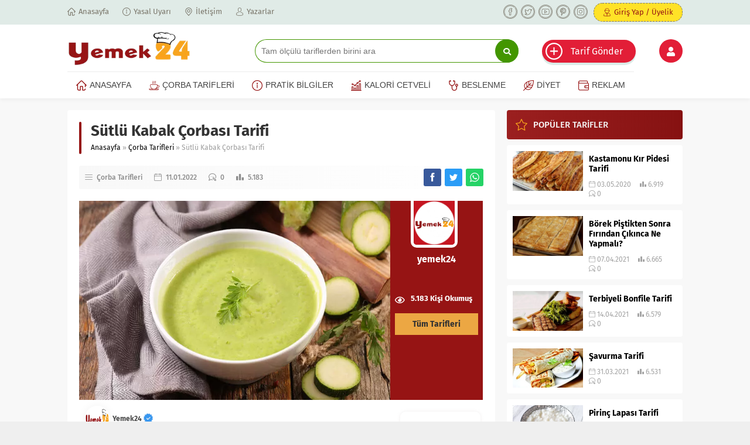

--- FILE ---
content_type: text/html; charset=UTF-8
request_url: https://www.yemek24.com/sutlu-kabak-corbasi-tarifi/
body_size: 22997
content:
<!DOCTYPE html>
<html lang="tr" prefix="og: https://ogp.me/ns#">
<head><meta charset="UTF-8" /><script>if(navigator.userAgent.match(/MSIE|Internet Explorer/i)||navigator.userAgent.match(/Trident\/7\..*?rv:11/i)){var href=document.location.href;if(!href.match(/[?&]nowprocket/)){if(href.indexOf("?")==-1){if(href.indexOf("#")==-1){document.location.href=href+"?nowprocket=1"}else{document.location.href=href.replace("#","?nowprocket=1#")}}else{if(href.indexOf("#")==-1){document.location.href=href+"&nowprocket=1"}else{document.location.href=href.replace("#","&nowprocket=1#")}}}}</script><script>class RocketLazyLoadScripts{constructor(){this.triggerEvents=["keydown","mousedown","mousemove","touchmove","touchstart","touchend","wheel"],this.userEventHandler=this._triggerListener.bind(this),this.touchStartHandler=this._onTouchStart.bind(this),this.touchMoveHandler=this._onTouchMove.bind(this),this.touchEndHandler=this._onTouchEnd.bind(this),this.clickHandler=this._onClick.bind(this),this.interceptedClicks=[],window.addEventListener("pageshow",t=>{this.persisted=t.persisted}),window.addEventListener("DOMContentLoaded",()=>{this._preconnect3rdParties()}),this.delayedScripts={normal:[],async:[],defer:[]},this.trash=[],this.allJQueries=[]}_addUserInteractionListener(t){if(document.hidden){t._triggerListener();return}this.triggerEvents.forEach(e=>window.addEventListener(e,t.userEventHandler,{passive:!0})),window.addEventListener("touchstart",t.touchStartHandler,{passive:!0}),window.addEventListener("mousedown",t.touchStartHandler),document.addEventListener("visibilitychange",t.userEventHandler)}_removeUserInteractionListener(){this.triggerEvents.forEach(t=>window.removeEventListener(t,this.userEventHandler,{passive:!0})),document.removeEventListener("visibilitychange",this.userEventHandler)}_onTouchStart(t){"HTML"!==t.target.tagName&&(window.addEventListener("touchend",this.touchEndHandler),window.addEventListener("mouseup",this.touchEndHandler),window.addEventListener("touchmove",this.touchMoveHandler,{passive:!0}),window.addEventListener("mousemove",this.touchMoveHandler),t.target.addEventListener("click",this.clickHandler),this._renameDOMAttribute(t.target,"onclick","rocket-onclick"),this._pendingClickStarted())}_onTouchMove(t){window.removeEventListener("touchend",this.touchEndHandler),window.removeEventListener("mouseup",this.touchEndHandler),window.removeEventListener("touchmove",this.touchMoveHandler,{passive:!0}),window.removeEventListener("mousemove",this.touchMoveHandler),t.target.removeEventListener("click",this.clickHandler),this._renameDOMAttribute(t.target,"rocket-onclick","onclick"),this._pendingClickFinished()}_onTouchEnd(t){window.removeEventListener("touchend",this.touchEndHandler),window.removeEventListener("mouseup",this.touchEndHandler),window.removeEventListener("touchmove",this.touchMoveHandler,{passive:!0}),window.removeEventListener("mousemove",this.touchMoveHandler)}_onClick(t){t.target.removeEventListener("click",this.clickHandler),this._renameDOMAttribute(t.target,"rocket-onclick","onclick"),this.interceptedClicks.push(t),t.preventDefault(),t.stopPropagation(),t.stopImmediatePropagation(),this._pendingClickFinished()}_replayClicks(){window.removeEventListener("touchstart",this.touchStartHandler,{passive:!0}),window.removeEventListener("mousedown",this.touchStartHandler),this.interceptedClicks.forEach(t=>{t.target.dispatchEvent(new MouseEvent("click",{view:t.view,bubbles:!0,cancelable:!0}))})}_waitForPendingClicks(){return new Promise(t=>{this._isClickPending?this._pendingClickFinished=t:t()})}_pendingClickStarted(){this._isClickPending=!0}_pendingClickFinished(){this._isClickPending=!1}_renameDOMAttribute(t,e,r){t.hasAttribute&&t.hasAttribute(e)&&(event.target.setAttribute(r,event.target.getAttribute(e)),event.target.removeAttribute(e))}_triggerListener(){this._removeUserInteractionListener(this),"loading"===document.readyState?document.addEventListener("DOMContentLoaded",this._loadEverythingNow.bind(this)):this._loadEverythingNow()}_preconnect3rdParties(){let t=[];document.querySelectorAll("script[type=rocketlazyloadscript]").forEach(e=>{if(e.hasAttribute("src")){let r=new URL(e.src).origin;r!==location.origin&&t.push({src:r,crossOrigin:e.crossOrigin||"module"===e.getAttribute("data-rocket-type")})}}),t=[...new Map(t.map(t=>[JSON.stringify(t),t])).values()],this._batchInjectResourceHints(t,"preconnect")}async _loadEverythingNow(){this.lastBreath=Date.now(),this._delayEventListeners(this),this._delayJQueryReady(this),this._handleDocumentWrite(),this._registerAllDelayedScripts(),this._preloadAllScripts(),await this._loadScriptsFromList(this.delayedScripts.normal),await this._loadScriptsFromList(this.delayedScripts.defer),await this._loadScriptsFromList(this.delayedScripts.async);try{await this._triggerDOMContentLoaded(),await this._triggerWindowLoad()}catch(t){console.error(t)}window.dispatchEvent(new Event("rocket-allScriptsLoaded")),this._waitForPendingClicks().then(()=>{this._replayClicks()}),this._emptyTrash()}_registerAllDelayedScripts(){document.querySelectorAll("script[type=rocketlazyloadscript]").forEach(t=>{t.hasAttribute("data-rocket-src")?t.hasAttribute("async")&&!1!==t.async?this.delayedScripts.async.push(t):t.hasAttribute("defer")&&!1!==t.defer||"module"===t.getAttribute("data-rocket-type")?this.delayedScripts.defer.push(t):this.delayedScripts.normal.push(t):this.delayedScripts.normal.push(t)})}async _transformScript(t){return new Promise((await this._littleBreath(),navigator.userAgent.indexOf("Firefox/")>0||""===navigator.vendor)?e=>{let r=document.createElement("script");[...t.attributes].forEach(t=>{let e=t.nodeName;"type"!==e&&("data-rocket-type"===e&&(e="type"),"data-rocket-src"===e&&(e="src"),r.setAttribute(e,t.nodeValue))}),t.text&&(r.text=t.text),r.hasAttribute("src")?(r.addEventListener("load",e),r.addEventListener("error",e)):(r.text=t.text,e());try{t.parentNode.replaceChild(r,t)}catch(i){e()}}:async e=>{function r(){t.setAttribute("data-rocket-status","failed"),e()}try{let i=t.getAttribute("data-rocket-type"),n=t.getAttribute("data-rocket-src");t.text,i?(t.type=i,t.removeAttribute("data-rocket-type")):t.removeAttribute("type"),t.addEventListener("load",function r(){t.setAttribute("data-rocket-status","executed"),e()}),t.addEventListener("error",r),n?(t.removeAttribute("data-rocket-src"),t.src=n):t.src="data:text/javascript;base64,"+window.btoa(unescape(encodeURIComponent(t.text)))}catch(s){r()}})}async _loadScriptsFromList(t){let e=t.shift();return e&&e.isConnected?(await this._transformScript(e),this._loadScriptsFromList(t)):Promise.resolve()}_preloadAllScripts(){this._batchInjectResourceHints([...this.delayedScripts.normal,...this.delayedScripts.defer,...this.delayedScripts.async],"preload")}_batchInjectResourceHints(t,e){var r=document.createDocumentFragment();t.forEach(t=>{let i=t.getAttribute&&t.getAttribute("data-rocket-src")||t.src;if(i){let n=document.createElement("link");n.href=i,n.rel=e,"preconnect"!==e&&(n.as="script"),t.getAttribute&&"module"===t.getAttribute("data-rocket-type")&&(n.crossOrigin=!0),t.crossOrigin&&(n.crossOrigin=t.crossOrigin),t.integrity&&(n.integrity=t.integrity),r.appendChild(n),this.trash.push(n)}}),document.head.appendChild(r)}_delayEventListeners(t){let e={};function r(t,r){!function t(r){!e[r]&&(e[r]={originalFunctions:{add:r.addEventListener,remove:r.removeEventListener},eventsToRewrite:[]},r.addEventListener=function(){arguments[0]=i(arguments[0]),e[r].originalFunctions.add.apply(r,arguments)},r.removeEventListener=function(){arguments[0]=i(arguments[0]),e[r].originalFunctions.remove.apply(r,arguments)});function i(t){return e[r].eventsToRewrite.indexOf(t)>=0?"rocket-"+t:t}}(t),e[t].eventsToRewrite.push(r)}function i(t,e){let r=t[e];Object.defineProperty(t,e,{get:()=>r||function(){},set(i){t["rocket"+e]=r=i}})}r(document,"DOMContentLoaded"),r(window,"DOMContentLoaded"),r(window,"load"),r(window,"pageshow"),r(document,"readystatechange"),i(document,"onreadystatechange"),i(window,"onload"),i(window,"onpageshow")}_delayJQueryReady(t){let e;function r(r){if(r&&r.fn&&!t.allJQueries.includes(r)){r.fn.ready=r.fn.init.prototype.ready=function(e){return t.domReadyFired?e.bind(document)(r):document.addEventListener("rocket-DOMContentLoaded",()=>e.bind(document)(r)),r([])};let i=r.fn.on;r.fn.on=r.fn.init.prototype.on=function(){if(this[0]===window){function t(t){return t.split(" ").map(t=>"load"===t||0===t.indexOf("load.")?"rocket-jquery-load":t).join(" ")}"string"==typeof arguments[0]||arguments[0]instanceof String?arguments[0]=t(arguments[0]):"object"==typeof arguments[0]&&Object.keys(arguments[0]).forEach(e=>{delete Object.assign(arguments[0],{[t(e)]:arguments[0][e]})[e]})}return i.apply(this,arguments),this},t.allJQueries.push(r)}e=r}r(window.jQuery),Object.defineProperty(window,"jQuery",{get:()=>e,set(t){r(t)}})}async _triggerDOMContentLoaded(){this.domReadyFired=!0,await this._littleBreath(),document.dispatchEvent(new Event("rocket-DOMContentLoaded")),await this._littleBreath(),window.dispatchEvent(new Event("rocket-DOMContentLoaded")),await this._littleBreath(),document.dispatchEvent(new Event("rocket-readystatechange")),await this._littleBreath(),document.rocketonreadystatechange&&document.rocketonreadystatechange()}async _triggerWindowLoad(){await this._littleBreath(),window.dispatchEvent(new Event("rocket-load")),await this._littleBreath(),window.rocketonload&&window.rocketonload(),await this._littleBreath(),this.allJQueries.forEach(t=>t(window).trigger("rocket-jquery-load")),await this._littleBreath();let t=new Event("rocket-pageshow");t.persisted=this.persisted,window.dispatchEvent(t),await this._littleBreath(),window.rocketonpageshow&&window.rocketonpageshow({persisted:this.persisted})}_handleDocumentWrite(){let t=new Map;document.write=document.writeln=function(e){let r=document.currentScript;r||console.error("WPRocket unable to document.write this: "+e);let i=document.createRange(),n=r.parentElement,s=t.get(r);void 0===s&&(s=r.nextSibling,t.set(r,s));let a=document.createDocumentFragment();i.setStart(a,0),a.appendChild(i.createContextualFragment(e)),n.insertBefore(a,s)}}async _littleBreath(){Date.now()-this.lastBreath>45&&(await this._requestAnimFrame(),this.lastBreath=Date.now())}async _requestAnimFrame(){return document.hidden?new Promise(t=>setTimeout(t)):new Promise(t=>requestAnimationFrame(t))}_emptyTrash(){this.trash.forEach(t=>t.remove())}static run(){let t=new RocketLazyLoadScripts;t._addUserInteractionListener(t)}}RocketLazyLoadScripts.run();</script>
	
<!-- Rank Math&#039;a Göre Arama Motoru Optimizasyonu - https://rankmath.com/ -->
<title>Sütlü Kabak Çorbası Tarifi, Nasıl Yapılır? - Yemek24</title><link rel="stylesheet" href="https://www.yemek24.com/wp-content/cache/min/1/d063f5a629b5862b93051c81231d8bda.css" media="all" data-minify="1" />
<meta name="description" content="Tadı damakta kalan enfes tadıyla yemeye doyamayacağınız sütlü kabak çorbası kalori bakımından düşük olması sebebiyle de uygun bir tercihtir."/>
<meta name="robots" content="follow, index, max-snippet:-1, max-video-preview:-1, max-image-preview:large"/>
<link rel="canonical" href="https://www.yemek24.com/sutlu-kabak-corbasi-tarifi/" />
<meta property="og:locale" content="tr_TR" />
<meta property="og:type" content="article" />
<meta property="og:title" content="Sütlü Kabak Çorbası Tarifi, Nasıl Yapılır? - Yemek24" />
<meta property="og:description" content="Tadı damakta kalan enfes tadıyla yemeye doyamayacağınız sütlü kabak çorbası kalori bakımından düşük olması sebebiyle de uygun bir tercihtir." />
<meta property="og:url" content="https://www.yemek24.com/sutlu-kabak-corbasi-tarifi/" />
<meta property="og:site_name" content="Yemek24" />
<meta property="article:publisher" content="https://www.facebook.com/yemek24tarifleri" />
<meta property="article:author" content="https://www.facebook.com/yemek24tarifleri" />
<meta property="article:tag" content="çorba tarifleri" />
<meta property="article:tag" content="sebzeli çorba tarifleri" />
<meta property="article:section" content="Çorba Tarifleri" />
<meta property="og:updated_time" content="2022-01-11T22:02:51+03:00" />
<meta property="og:image" content="https://www.yemek24.com/wp-content/uploads/2022/01/Sutlu-Kabak-Corbasi-Tarifi.jpg" />
<meta property="og:image:secure_url" content="https://www.yemek24.com/wp-content/uploads/2022/01/Sutlu-Kabak-Corbasi-Tarifi.jpg" />
<meta property="og:image:width" content="750" />
<meta property="og:image:height" content="422" />
<meta property="og:image:alt" content="Sutlu Kabak Corbasi Tarifi" />
<meta property="og:image:type" content="image/jpeg" />
<meta name="twitter:card" content="summary_large_image" />
<meta name="twitter:title" content="Sütlü Kabak Çorbası Tarifi, Nasıl Yapılır? - Yemek24" />
<meta name="twitter:description" content="Tadı damakta kalan enfes tadıyla yemeye doyamayacağınız sütlü kabak çorbası kalori bakımından düşük olması sebebiyle de uygun bir tercihtir." />
<meta name="twitter:site" content="@yemek24" />
<meta name="twitter:creator" content="@yemek_24" />
<meta name="twitter:image" content="https://www.yemek24.com/wp-content/uploads/2022/01/Sutlu-Kabak-Corbasi-Tarifi.jpg" />
<meta name="twitter:label1" content="Yazan" />
<meta name="twitter:data1" content="Yemek24" />
<meta name="twitter:label2" content="Okuma süresi" />
<meta name="twitter:data2" content="Bir dakikadan az" />
<script type="application/ld+json" class="rank-math-schema">{"@context":"https://schema.org","@graph":[{"@type":["FoodEstablishment","Organization"],"@id":"https://www.yemek24.com/#organization","name":"Yemek24","url":"https://www.yemek24.com","sameAs":["https://www.facebook.com/yemek24tarifleri","https://twitter.com/yemek24"],"logo":{"@type":"ImageObject","@id":"https://www.yemek24.com/#logo","url":"https://www.yemek24.com/wp-content/uploads/2020/12/yemek24logo-1.png","contentUrl":"https://www.yemek24.com/wp-content/uploads/2020/12/yemek24logo-1.png","caption":"Yemek24","inLanguage":"tr","width":"300","height":"100"},"openingHours":["Monday,Tuesday,Wednesday,Thursday,Friday,Saturday,Sunday 09:00-17:00"],"image":{"@id":"https://www.yemek24.com/#logo"}},{"@type":"WebSite","@id":"https://www.yemek24.com/#website","url":"https://www.yemek24.com","name":"Yemek24","publisher":{"@id":"https://www.yemek24.com/#organization"},"inLanguage":"tr"},{"@type":"ImageObject","@id":"https://www.yemek24.com/wp-content/uploads/2022/01/Sutlu-Kabak-Corbasi-Tarifi.jpg","url":"https://www.yemek24.com/wp-content/uploads/2022/01/Sutlu-Kabak-Corbasi-Tarifi.jpg","width":"750","height":"422","caption":"Sutlu Kabak Corbasi Tarifi","inLanguage":"tr"},{"@type":"BreadcrumbList","@id":"https://www.yemek24.com/sutlu-kabak-corbasi-tarifi/#breadcrumb","itemListElement":[{"@type":"ListItem","position":"1","item":{"@id":"https://www.yemek24.com","name":"Ana sayfa"}},{"@type":"ListItem","position":"2","item":{"@id":"https://www.yemek24.com/sutlu-kabak-corbasi-tarifi/","name":"S\u00fctl\u00fc Kabak \u00c7orbas\u0131 Tarifi"}}]},{"@type":"WebPage","@id":"https://www.yemek24.com/sutlu-kabak-corbasi-tarifi/#webpage","url":"https://www.yemek24.com/sutlu-kabak-corbasi-tarifi/","name":"S\u00fctl\u00fc Kabak \u00c7orbas\u0131 Tarifi, Nas\u0131l Yap\u0131l\u0131r? - Yemek24","datePublished":"2022-01-11T20:45:44+03:00","dateModified":"2022-01-11T22:02:51+03:00","isPartOf":{"@id":"https://www.yemek24.com/#website"},"primaryImageOfPage":{"@id":"https://www.yemek24.com/wp-content/uploads/2022/01/Sutlu-Kabak-Corbasi-Tarifi.jpg"},"inLanguage":"tr","breadcrumb":{"@id":"https://www.yemek24.com/sutlu-kabak-corbasi-tarifi/#breadcrumb"}},{"@type":"Person","@id":"https://www.yemek24.com/sutlu-kabak-corbasi-tarifi/#author","name":"Yemek24","image":{"@type":"ImageObject","@id":"https://secure.gravatar.com/avatar/a8d54f69cc5be02cebd772373f4a807f34226a17df8f3576819fb0cbc9e47be6?s=96&amp;d=mm&amp;r=g","url":"https://secure.gravatar.com/avatar/a8d54f69cc5be02cebd772373f4a807f34226a17df8f3576819fb0cbc9e47be6?s=96&amp;d=mm&amp;r=g","caption":"Yemek24","inLanguage":"tr"},"sameAs":["https://www.yemek24.com/","https://www.facebook.com/yemek24tarifleri","https://twitter.com/https://twitter.com/yemek_24"],"worksFor":{"@id":"https://www.yemek24.com/#organization"}},{"@type":"Recipe","name":"S\u00fctl\u00fc Kabak \u00c7orbas\u0131 Tarifi","datePublished":"2022-01-11T20:45:44+03:00","author":{"@id":"https://www.yemek24.com/sutlu-kabak-corbasi-tarifi/#author","name":"Yemek24"},"description":"Tad\u0131 damakta kalan enfes tad\u0131yla yemeye doyamayaca\u011f\u0131n\u0131z s\u00fctl\u00fc kabak \u00e7orbas\u0131 kalori bak\u0131m\u0131ndan d\u00fc\u015f\u00fck olmas\u0131 sebebiyle de uygun bir tercihtir.","prepTime":"PT10M","cookTime":"PT20M","totalTime":"PT50M","recipeCategory":"\u00c7orba Tarifleri","recipeCuisine":"Turkish","keywords":"S\u00fctl\u00fc Kabak \u00c7orbas\u0131 Tarifi, S\u00fctl\u00fc Kabak \u00c7orbas\u0131","recipeYield":"6","recipeIngredient":["3 adet orta boy kabak ","3 su barda\u011f\u0131 su","1,5 su barda\u011f\u0131 s\u00fct","1 yemek ka\u015f\u0131\u011f\u0131 tereya\u011f\u0131","2 yemek ka\u015f\u0131\u011f\u0131 un","1 tatl\u0131 ka\u015f\u0131\u011f\u0131 tuz","Tercihen rendelenmi\u015f muskat cevizi"],"review":{"@type":"Review","datePublished":"2022-01-11T20:45:44+03:00","dateModified":"2022-01-11T22:02:51+03:00","author":{"@id":"https://www.yemek24.com/sutlu-kabak-corbasi-tarifi/#author","name":"Yemek24"},"reviewRating":{"@type":"Rating","ratingValue":"5","worstRating":"1","bestRating":"5"}},"image":{"@id":"https://www.yemek24.com/wp-content/uploads/2022/01/Sutlu-Kabak-Corbasi-Tarifi.jpg"},"recipeInstructions":"S\u00fctl\u00fc kabak \u00e7orbas\u0131 diyet programlar\u0131nda lezzetli bir alternatif olarak \u00f6ne \u00e7\u0131kar. Sa\u011fl\u0131kl\u0131 i\u00e7erikleri sayesinde s\u00fctl\u00fc kabak \u00e7orbas\u0131 bebekler i\u00e7in de t\u00fcketime uygundur. Soyacak veya b\u0131\u00e7ak yard\u0131m\u0131yla kabuklar\u0131ndan ayr\u0131lan kabaklar k\u00fc\u00e7\u00fck k\u00fcpler \u015feklinde do\u011fran\u0131r. Tereya\u011f\u0131 ve un tencereye eklenerek kokusu \u00e7\u0131kana kadar kavrulur. Oda s\u0131cakl\u0131\u011f\u0131ndaki su, kavrulan unun \u00fczerine kar\u0131\u015ft\u0131r\u0131larak eklenir. Bu esnada topaklanma ger\u00e7ekle\u015fmemesi i\u00e7in kar\u0131\u015ft\u0131r\u0131lmaya devam edilir.  Do\u011franan kabaklar ilave edilerek 10 dakika kadar k\u0131s\u0131k ate\u015fte pi\u015fmeye b\u0131rak\u0131l\u0131r. \u25cf \u00c7atal veya b\u0131\u00e7ak yard\u0131m\u0131yla kabaklar\u0131n yumu\u015fak bir forma ula\u015f\u0131p ula\u015fmad\u0131\u011f\u0131 kontrol edilir.  Kabaklar yumu\u015fad\u0131\u011f\u0131nda p\u00fcr\u00fczs\u00fcz bir k\u0131vam elde etmek i\u00e7in blender yard\u0131m\u0131yla homojen bir k\u0131vam olu\u015fturulur. Bu a\u015famada y\u00fcksek performansl\u0131 bir blender tercih etmek b\u00fcy\u00fck bir kolayl\u0131k sa\u011flar. \u00d6zel b\u0131\u00e7ak ve ba\u015fl\u0131k tasar\u0131mlar\u0131na sahip blender modelleri, \u00e7orban\u0131zda tortu ve par\u00e7a kalmas\u0131n\u0131 engeller. Tefal blender modelleri \u00e7orbalar\u0131n\u0131z\u0131 daha pratik ve lezzetli bir \u015fekilde haz\u0131rlamak i\u00e7in ideal bir tercihtir. \u0130stenilen k\u0131vam elde edildikten sonra oda s\u0131cakl\u0131\u011f\u0131ndaki s\u00fct eklenerek kar\u0131\u015ft\u0131rmaya devam edilir. Son olarak \u00e7orba tuz eklenerek 2-3 dakika kadar daha kaynat\u0131l\u0131r. Afiyet olsun!","@id":"https://www.yemek24.com/sutlu-kabak-corbasi-tarifi/#schema-130917","isPartOf":{"@id":"https://www.yemek24.com/sutlu-kabak-corbasi-tarifi/#webpage"},"publisher":{"@id":"https://www.yemek24.com/#organization"},"inLanguage":"tr","mainEntityOfPage":{"@id":"https://www.yemek24.com/sutlu-kabak-corbasi-tarifi/#webpage"}}]}</script>
<!-- /Rank Math WordPress SEO eklentisi -->


<link rel="alternate" type="application/rss+xml" title="Yemek24 &raquo; akışı" href="https://www.yemek24.com/feed/" />
<link rel="alternate" type="application/rss+xml" title="Yemek24 &raquo; yorum akışı" href="https://www.yemek24.com/comments/feed/" />
<link rel="alternate" type="application/rss+xml" title="Yemek24 &raquo; Sütlü Kabak Çorbası Tarifi yorum akışı" href="https://www.yemek24.com/sutlu-kabak-corbasi-tarifi/feed/" />
<link rel="alternate" title="oEmbed (JSON)" type="application/json+oembed" href="https://www.yemek24.com/wp-json/oembed/1.0/embed?url=https%3A%2F%2Fwww.yemek24.com%2Fsutlu-kabak-corbasi-tarifi%2F" />
<link rel="alternate" title="oEmbed (XML)" type="text/xml+oembed" href="https://www.yemek24.com/wp-json/oembed/1.0/embed?url=https%3A%2F%2Fwww.yemek24.com%2Fsutlu-kabak-corbasi-tarifi%2F&#038;format=xml" />
<style id='wp-img-auto-sizes-contain-inline-css'>
img:is([sizes=auto i],[sizes^="auto," i]){contain-intrinsic-size:3000px 1500px}
/*# sourceURL=wp-img-auto-sizes-contain-inline-css */
</style>
<style id='wp-block-library-inline-css'>
:root{--wp-block-synced-color:#7a00df;--wp-block-synced-color--rgb:122,0,223;--wp-bound-block-color:var(--wp-block-synced-color);--wp-editor-canvas-background:#ddd;--wp-admin-theme-color:#007cba;--wp-admin-theme-color--rgb:0,124,186;--wp-admin-theme-color-darker-10:#006ba1;--wp-admin-theme-color-darker-10--rgb:0,107,160.5;--wp-admin-theme-color-darker-20:#005a87;--wp-admin-theme-color-darker-20--rgb:0,90,135;--wp-admin-border-width-focus:2px}@media (min-resolution:192dpi){:root{--wp-admin-border-width-focus:1.5px}}.wp-element-button{cursor:pointer}:root .has-very-light-gray-background-color{background-color:#eee}:root .has-very-dark-gray-background-color{background-color:#313131}:root .has-very-light-gray-color{color:#eee}:root .has-very-dark-gray-color{color:#313131}:root .has-vivid-green-cyan-to-vivid-cyan-blue-gradient-background{background:linear-gradient(135deg,#00d084,#0693e3)}:root .has-purple-crush-gradient-background{background:linear-gradient(135deg,#34e2e4,#4721fb 50%,#ab1dfe)}:root .has-hazy-dawn-gradient-background{background:linear-gradient(135deg,#faaca8,#dad0ec)}:root .has-subdued-olive-gradient-background{background:linear-gradient(135deg,#fafae1,#67a671)}:root .has-atomic-cream-gradient-background{background:linear-gradient(135deg,#fdd79a,#004a59)}:root .has-nightshade-gradient-background{background:linear-gradient(135deg,#330968,#31cdcf)}:root .has-midnight-gradient-background{background:linear-gradient(135deg,#020381,#2874fc)}:root{--wp--preset--font-size--normal:16px;--wp--preset--font-size--huge:42px}.has-regular-font-size{font-size:1em}.has-larger-font-size{font-size:2.625em}.has-normal-font-size{font-size:var(--wp--preset--font-size--normal)}.has-huge-font-size{font-size:var(--wp--preset--font-size--huge)}.has-text-align-center{text-align:center}.has-text-align-left{text-align:left}.has-text-align-right{text-align:right}.has-fit-text{white-space:nowrap!important}#end-resizable-editor-section{display:none}.aligncenter{clear:both}.items-justified-left{justify-content:flex-start}.items-justified-center{justify-content:center}.items-justified-right{justify-content:flex-end}.items-justified-space-between{justify-content:space-between}.screen-reader-text{border:0;clip-path:inset(50%);height:1px;margin:-1px;overflow:hidden;padding:0;position:absolute;width:1px;word-wrap:normal!important}.screen-reader-text:focus{background-color:#ddd;clip-path:none;color:#444;display:block;font-size:1em;height:auto;left:5px;line-height:normal;padding:15px 23px 14px;text-decoration:none;top:5px;width:auto;z-index:100000}html :where(.has-border-color){border-style:solid}html :where([style*=border-top-color]){border-top-style:solid}html :where([style*=border-right-color]){border-right-style:solid}html :where([style*=border-bottom-color]){border-bottom-style:solid}html :where([style*=border-left-color]){border-left-style:solid}html :where([style*=border-width]){border-style:solid}html :where([style*=border-top-width]){border-top-style:solid}html :where([style*=border-right-width]){border-right-style:solid}html :where([style*=border-bottom-width]){border-bottom-style:solid}html :where([style*=border-left-width]){border-left-style:solid}html :where(img[class*=wp-image-]){height:auto;max-width:100%}:where(figure){margin:0 0 1em}html :where(.is-position-sticky){--wp-admin--admin-bar--position-offset:var(--wp-admin--admin-bar--height,0px)}@media screen and (max-width:600px){html :where(.is-position-sticky){--wp-admin--admin-bar--position-offset:0px}}

/*# sourceURL=wp-block-library-inline-css */
</style><style id='global-styles-inline-css'>
:root{--wp--preset--aspect-ratio--square: 1;--wp--preset--aspect-ratio--4-3: 4/3;--wp--preset--aspect-ratio--3-4: 3/4;--wp--preset--aspect-ratio--3-2: 3/2;--wp--preset--aspect-ratio--2-3: 2/3;--wp--preset--aspect-ratio--16-9: 16/9;--wp--preset--aspect-ratio--9-16: 9/16;--wp--preset--color--black: #000000;--wp--preset--color--cyan-bluish-gray: #abb8c3;--wp--preset--color--white: #ffffff;--wp--preset--color--pale-pink: #f78da7;--wp--preset--color--vivid-red: #cf2e2e;--wp--preset--color--luminous-vivid-orange: #ff6900;--wp--preset--color--luminous-vivid-amber: #fcb900;--wp--preset--color--light-green-cyan: #7bdcb5;--wp--preset--color--vivid-green-cyan: #00d084;--wp--preset--color--pale-cyan-blue: #8ed1fc;--wp--preset--color--vivid-cyan-blue: #0693e3;--wp--preset--color--vivid-purple: #9b51e0;--wp--preset--gradient--vivid-cyan-blue-to-vivid-purple: linear-gradient(135deg,rgb(6,147,227) 0%,rgb(155,81,224) 100%);--wp--preset--gradient--light-green-cyan-to-vivid-green-cyan: linear-gradient(135deg,rgb(122,220,180) 0%,rgb(0,208,130) 100%);--wp--preset--gradient--luminous-vivid-amber-to-luminous-vivid-orange: linear-gradient(135deg,rgb(252,185,0) 0%,rgb(255,105,0) 100%);--wp--preset--gradient--luminous-vivid-orange-to-vivid-red: linear-gradient(135deg,rgb(255,105,0) 0%,rgb(207,46,46) 100%);--wp--preset--gradient--very-light-gray-to-cyan-bluish-gray: linear-gradient(135deg,rgb(238,238,238) 0%,rgb(169,184,195) 100%);--wp--preset--gradient--cool-to-warm-spectrum: linear-gradient(135deg,rgb(74,234,220) 0%,rgb(151,120,209) 20%,rgb(207,42,186) 40%,rgb(238,44,130) 60%,rgb(251,105,98) 80%,rgb(254,248,76) 100%);--wp--preset--gradient--blush-light-purple: linear-gradient(135deg,rgb(255,206,236) 0%,rgb(152,150,240) 100%);--wp--preset--gradient--blush-bordeaux: linear-gradient(135deg,rgb(254,205,165) 0%,rgb(254,45,45) 50%,rgb(107,0,62) 100%);--wp--preset--gradient--luminous-dusk: linear-gradient(135deg,rgb(255,203,112) 0%,rgb(199,81,192) 50%,rgb(65,88,208) 100%);--wp--preset--gradient--pale-ocean: linear-gradient(135deg,rgb(255,245,203) 0%,rgb(182,227,212) 50%,rgb(51,167,181) 100%);--wp--preset--gradient--electric-grass: linear-gradient(135deg,rgb(202,248,128) 0%,rgb(113,206,126) 100%);--wp--preset--gradient--midnight: linear-gradient(135deg,rgb(2,3,129) 0%,rgb(40,116,252) 100%);--wp--preset--font-size--small: 13px;--wp--preset--font-size--medium: 20px;--wp--preset--font-size--large: 36px;--wp--preset--font-size--x-large: 42px;--wp--preset--spacing--20: 0.44rem;--wp--preset--spacing--30: 0.67rem;--wp--preset--spacing--40: 1rem;--wp--preset--spacing--50: 1.5rem;--wp--preset--spacing--60: 2.25rem;--wp--preset--spacing--70: 3.38rem;--wp--preset--spacing--80: 5.06rem;--wp--preset--shadow--natural: 6px 6px 9px rgba(0, 0, 0, 0.2);--wp--preset--shadow--deep: 12px 12px 50px rgba(0, 0, 0, 0.4);--wp--preset--shadow--sharp: 6px 6px 0px rgba(0, 0, 0, 0.2);--wp--preset--shadow--outlined: 6px 6px 0px -3px rgb(255, 255, 255), 6px 6px rgb(0, 0, 0);--wp--preset--shadow--crisp: 6px 6px 0px rgb(0, 0, 0);}:where(.is-layout-flex){gap: 0.5em;}:where(.is-layout-grid){gap: 0.5em;}body .is-layout-flex{display: flex;}.is-layout-flex{flex-wrap: wrap;align-items: center;}.is-layout-flex > :is(*, div){margin: 0;}body .is-layout-grid{display: grid;}.is-layout-grid > :is(*, div){margin: 0;}:where(.wp-block-columns.is-layout-flex){gap: 2em;}:where(.wp-block-columns.is-layout-grid){gap: 2em;}:where(.wp-block-post-template.is-layout-flex){gap: 1.25em;}:where(.wp-block-post-template.is-layout-grid){gap: 1.25em;}.has-black-color{color: var(--wp--preset--color--black) !important;}.has-cyan-bluish-gray-color{color: var(--wp--preset--color--cyan-bluish-gray) !important;}.has-white-color{color: var(--wp--preset--color--white) !important;}.has-pale-pink-color{color: var(--wp--preset--color--pale-pink) !important;}.has-vivid-red-color{color: var(--wp--preset--color--vivid-red) !important;}.has-luminous-vivid-orange-color{color: var(--wp--preset--color--luminous-vivid-orange) !important;}.has-luminous-vivid-amber-color{color: var(--wp--preset--color--luminous-vivid-amber) !important;}.has-light-green-cyan-color{color: var(--wp--preset--color--light-green-cyan) !important;}.has-vivid-green-cyan-color{color: var(--wp--preset--color--vivid-green-cyan) !important;}.has-pale-cyan-blue-color{color: var(--wp--preset--color--pale-cyan-blue) !important;}.has-vivid-cyan-blue-color{color: var(--wp--preset--color--vivid-cyan-blue) !important;}.has-vivid-purple-color{color: var(--wp--preset--color--vivid-purple) !important;}.has-black-background-color{background-color: var(--wp--preset--color--black) !important;}.has-cyan-bluish-gray-background-color{background-color: var(--wp--preset--color--cyan-bluish-gray) !important;}.has-white-background-color{background-color: var(--wp--preset--color--white) !important;}.has-pale-pink-background-color{background-color: var(--wp--preset--color--pale-pink) !important;}.has-vivid-red-background-color{background-color: var(--wp--preset--color--vivid-red) !important;}.has-luminous-vivid-orange-background-color{background-color: var(--wp--preset--color--luminous-vivid-orange) !important;}.has-luminous-vivid-amber-background-color{background-color: var(--wp--preset--color--luminous-vivid-amber) !important;}.has-light-green-cyan-background-color{background-color: var(--wp--preset--color--light-green-cyan) !important;}.has-vivid-green-cyan-background-color{background-color: var(--wp--preset--color--vivid-green-cyan) !important;}.has-pale-cyan-blue-background-color{background-color: var(--wp--preset--color--pale-cyan-blue) !important;}.has-vivid-cyan-blue-background-color{background-color: var(--wp--preset--color--vivid-cyan-blue) !important;}.has-vivid-purple-background-color{background-color: var(--wp--preset--color--vivid-purple) !important;}.has-black-border-color{border-color: var(--wp--preset--color--black) !important;}.has-cyan-bluish-gray-border-color{border-color: var(--wp--preset--color--cyan-bluish-gray) !important;}.has-white-border-color{border-color: var(--wp--preset--color--white) !important;}.has-pale-pink-border-color{border-color: var(--wp--preset--color--pale-pink) !important;}.has-vivid-red-border-color{border-color: var(--wp--preset--color--vivid-red) !important;}.has-luminous-vivid-orange-border-color{border-color: var(--wp--preset--color--luminous-vivid-orange) !important;}.has-luminous-vivid-amber-border-color{border-color: var(--wp--preset--color--luminous-vivid-amber) !important;}.has-light-green-cyan-border-color{border-color: var(--wp--preset--color--light-green-cyan) !important;}.has-vivid-green-cyan-border-color{border-color: var(--wp--preset--color--vivid-green-cyan) !important;}.has-pale-cyan-blue-border-color{border-color: var(--wp--preset--color--pale-cyan-blue) !important;}.has-vivid-cyan-blue-border-color{border-color: var(--wp--preset--color--vivid-cyan-blue) !important;}.has-vivid-purple-border-color{border-color: var(--wp--preset--color--vivid-purple) !important;}.has-vivid-cyan-blue-to-vivid-purple-gradient-background{background: var(--wp--preset--gradient--vivid-cyan-blue-to-vivid-purple) !important;}.has-light-green-cyan-to-vivid-green-cyan-gradient-background{background: var(--wp--preset--gradient--light-green-cyan-to-vivid-green-cyan) !important;}.has-luminous-vivid-amber-to-luminous-vivid-orange-gradient-background{background: var(--wp--preset--gradient--luminous-vivid-amber-to-luminous-vivid-orange) !important;}.has-luminous-vivid-orange-to-vivid-red-gradient-background{background: var(--wp--preset--gradient--luminous-vivid-orange-to-vivid-red) !important;}.has-very-light-gray-to-cyan-bluish-gray-gradient-background{background: var(--wp--preset--gradient--very-light-gray-to-cyan-bluish-gray) !important;}.has-cool-to-warm-spectrum-gradient-background{background: var(--wp--preset--gradient--cool-to-warm-spectrum) !important;}.has-blush-light-purple-gradient-background{background: var(--wp--preset--gradient--blush-light-purple) !important;}.has-blush-bordeaux-gradient-background{background: var(--wp--preset--gradient--blush-bordeaux) !important;}.has-luminous-dusk-gradient-background{background: var(--wp--preset--gradient--luminous-dusk) !important;}.has-pale-ocean-gradient-background{background: var(--wp--preset--gradient--pale-ocean) !important;}.has-electric-grass-gradient-background{background: var(--wp--preset--gradient--electric-grass) !important;}.has-midnight-gradient-background{background: var(--wp--preset--gradient--midnight) !important;}.has-small-font-size{font-size: var(--wp--preset--font-size--small) !important;}.has-medium-font-size{font-size: var(--wp--preset--font-size--medium) !important;}.has-large-font-size{font-size: var(--wp--preset--font-size--large) !important;}.has-x-large-font-size{font-size: var(--wp--preset--font-size--x-large) !important;}
/*# sourceURL=global-styles-inline-css */
</style>

<style id='classic-theme-styles-inline-css'>
/*! This file is auto-generated */
.wp-block-button__link{color:#fff;background-color:#32373c;border-radius:9999px;box-shadow:none;text-decoration:none;padding:calc(.667em + 2px) calc(1.333em + 2px);font-size:1.125em}.wp-block-file__button{background:#32373c;color:#fff;text-decoration:none}
/*# sourceURL=/wp-includes/css/classic-themes.min.css */
</style>



<script src="https://www.yemek24.com/wp-includes/js/jquery/jquery.min.js?ver=3.7.1" id="jquery-core-js"></script>
<script src="https://www.yemek24.com/wp-includes/js/jquery/jquery-migrate.min.js?ver=3.4.1" id="jquery-migrate-js"></script>
<link rel="https://api.w.org/" href="https://www.yemek24.com/wp-json/" /><link rel="alternate" title="JSON" type="application/json" href="https://www.yemek24.com/wp-json/wp/v2/posts/16905" /><link rel="EditURI" type="application/rsd+xml" title="RSD" href="https://www.yemek24.com/xmlrpc.php?rsd" />
<link rel='shortlink' href='https://www.yemek24.com/?p=16905' />
<script type="rocketlazyloadscript">readMoreArgs = []</script><script>document.createElement( "picture" );if(!window.HTMLPictureElement && document.addEventListener) {window.addEventListener("DOMContentLoaded", function() {var s = document.createElement("script");s.src = "https://www.yemek24.com/wp-content/plugins/webp-express/js/picturefill.min.js";document.body.appendChild(s);});}</script>	<meta name="viewport" content="width=device-width, initial-scale=1" />
	
	<link rel="shortcut icon" href="https://www.yemek24.com/wp-content/themes/lara/images/favicon.png">
		<!--[if lt IE 9]><script src="https://www.yemek24.com/wp-content/themes/lara/scripts/html5shiv.js"></script><![endif]-->
	<style>#topbar .membershipButton,#menu li .icon,.mainHeading .allLink:hover,#menu .sub-menu li span.icon,.safirBox .title a:hover,.whitePost .title a:hover,.burcList .item:hover .title,footer .safirSocial a:hover,#loginMenu a:before,.authorsWidget .author-name a,#authorRelated .item a:hover,#authorRelated .item .title:before,#allAuthorsPage .post .author-name a:hover,aside.profile .userMenu a .icon:before,#profile .table .postContainer .title a:hover,a,h1,h2,h3,h4,h5,h6,#crumbs a:hover,#menu>ul>li:hover>a,#menu>ul>li.active>a,.advancedPostsWidget1 .item .title a:hover,.advancedPostsWidget2 .item .title a:hover,.listing.style1 .item .title a:hover,.listing.style2 .item .title a:hover,.safirForm p>span:before,#mobilemenu span.icon,#hamburgermenu .membership .membershipMenuButton{color:#961414;}#topbar .menu a:hover,.safirSocial a:hover,.mainHeading .icon,.safirCustomMenu a .icon,.owlWidget .owl-nav div:hover,.authorsWidget .arrows,#header-cont .toggleMenu,#header-cont .searchform .close,#hamburgermenu span.close,.hamburgerMenuButton{color:#f8a41d;}#topbar,.mainHeading,.safirCustomMenu a .icon,.slider2Widget .owl-dots .owl-dot.active,.tabbedWidget .tabheading,#header-cont .toggleMenu:before,#header-cont .searchform .close,#hamburgermenu span.close,.hamburgerMenuButton:before,.slider2Widget .owl-dots .owl-dot.active a,.authorsWidget .allLink a,.safirTop,.pageHeading:before,.safirnavi span,.safirnavi a,#gallery-nav a:hover,#gallery-nav a.active,form button.submit,form input[type=submit],.sfrIconForm form .fileLabel span.button,.safirButton,.pageHeading .inner:before,.safirnavi span,.safirnavi a,#content form input[type=submit],#gallery-links a,#switcher .icon{background:#961414;}#topbar .membershipButton,#header-cont .searchButton:before,#hamburgermenu .membership .membershipMenuButton:before{background:#f8a41d;}.safirthumb{padding-bottom:56.25%;}#header-logo{height:80px;}#header-logo img{max-height:70px;}#menu a{line-height:80px;}#menu .sub-menu{top:80px;}.safiricon.icon.icon1:before{content:"\E000"}.safiricon.icon.icon2:before{content:"\E001"}.safiricon.icon.icon3:before{content:"\E002"}.safiricon.icon.icon4:before{content:"\E003"}.safiricon.icon.icon5:before{content:"\E004"}.safiricon.icon.icon6:before{content:"\E005"}.safiricon.icon.icon7:before{content:"\E006"}.safiricon.icon.icon8:before{content:"\E007"}.safiricon.icon.icon9:before{content:"\E008"}.safiricon.icon.icon10:before{content:"\E009"}.safiricon.icon.icon11:before{content:"\E00a"}.safiricon.icon.icon12:before{content:"\E00b"}.safiricon.icon.icon13:before{content:"\E00c"}.safiricon.icon.icon14:before{content:"\E00d"}.safiricon.icon.icon15:before{content:"\E00e"}.safiricon.icon.icon16:before{content:"\E00f"}.safiricon.icon.icon17:before{content:"\E010"}.safiricon.icon.icon18:before{content:"\E011"}.safiricon.icon.icon19:before{content:"\E012"}.safiricon.icon.icon20:before{content:"\E013"}.safiricon.icon.icon21:before{content:"\E014"}.safiricon.icon.icon22:before{content:"\E015"}.safiricon.icon.icon23:before{content:"\E016"}.safiricon.icon.icon24:before{content:"\E017"}.safiricon.icon.icon25:before{content:"\E018"}.safiricon.icon.icon26:before{content:"\E019"}.safiricon.icon.icon27:before{content:"\E01a"}.safiricon.icon.icon28:before{content:"\E01b"}.safiricon.icon.icon29:before{content:"\E01c"}.safiricon.icon.icon30:before{content:"\E01d"}.safiricon.icon.icon31:before{content:"\E01e"}.safiricon.icon.icon32:before{content:"\E01f"}.safiricon.icon.icon33:before{content:"\E020"}.safiricon.icon.icon34:before{content:"\E021"}.safiricon.icon.icon35:before{content:"\E022"}.safiricon.icon.icon36:before{content:"\E023"}.safiricon.icon.icon37:before{content:"\E024"}.safiricon.icon.icon38:before{content:"\E025"}.safiricon.icon.icon39:before{content:"\E026"}.safiricon.icon.icon40:before{content:"\E027"}.safiricon.icon.icon41:before{content:"\E028"}.safiricon.icon.icon42:before{content:"\E029"}.safiricon.icon.icon43:before{content:"\E02a"}.safiricon.icon.icon44:before{content:"\E02b"}.safiricon.icon.icon45:before{content:"\E02c"}.safiricon.icon.icon46:before{content:"\E02d"}.safiricon.icon.icon47:before{content:"\E02e"}.safiricon.icon.icon48:before{content:"\E02f"}.safiricon.icon.icon49:before{content:"\E030"}.safiricon.icon.icon50:before{content:"\E031"}.safiricon.icon.icon51:before{content:"\E032"}.safiricon.icon.icon52:before{content:"\E033"}.safiricon.icon.icon53:before{content:"\E034"}.safiricon.icon.icon54:before{content:"\E035"}.safiricon.icon.icon55:before{content:"\E036"}.safiricon.icon.icon56:before{content:"\E037"}.safiricon.icon.icon57:before{content:"\E038"}.safiricon.icon.icon58:before{content:"\E039"}.safiricon.icon.icon59:before{content:"\E03a"}.safiricon.icon.icon60:before{content:"\E03b"}.safiricon.icon.icon61:before{content:"\E03c"}.safiricon.icon.icon62:before{content:"\E03d"}.safiricon.icon.icon63:before{content:"\E03e"}.safiricon.icon.icon64:before{content:"\E03f"}.safiricon.icon.icon65:before{content:"\E040"}.safiricon.icon.icon66:before{content:"\E041"}.safiricon.icon.icon67:before{content:"\E042"}.safiricon.icon.icon68:before{content:"\E043"}.safiricon.icon.icon69:before{content:"\E044"}.safiricon.icon.icon70:before{content:"\E045"}.safiricon.icon.icon71:before{content:"\E046"}.safiricon.icon.icon72:before{content:"\E047"}.safiricon.icon.icon73:before{content:"\E048"}.safiricon.icon.icon74:before{content:"\E049"}.safiricon.icon.icon75:before{content:"\E04a"}</style><link rel="icon" href="https://www.yemek24.com/wp-content/uploads/2020/07/websiteicon-60x60.gif" sizes="32x32" />
<link rel="icon" href="https://www.yemek24.com/wp-content/uploads/2020/07/websiteicon.gif" sizes="192x192" />
<link rel="apple-touch-icon" href="https://www.yemek24.com/wp-content/uploads/2020/07/websiteicon.gif" />
<meta name="msapplication-TileImage" content="https://www.yemek24.com/wp-content/uploads/2020/07/websiteicon.gif" />
<noscript><style id="rocket-lazyload-nojs-css">.rll-youtube-player, [data-lazy-src]{display:none !important;}</style></noscript>	
	<meta name="yemek24" content="Yemek24, info@yemek24.com">
<meta name="publisher" content="Yemek24" />

</head>
	<style>
	#menu a {
    line-height: 45px;
}
		
	#topbar .membershipButton, #header-cont .searchButton:before, #hamburgermenu .membership .membershipMenuButton:before {
    background:#ffe227 ;
}
		
		#snippet-box {
    background: #F5F5F5;
    border: 1px solid #ACACAC;
    font-family: inherit;
    font-size: 13px;
    padding: 0;
    margin: 0 0 15px 0;
    width: 100%;
    display: none;
    max-width: 600px;
    display: none;
}

	</style>
<body data-rsssl=1 class="wp-singular post-template-default single single-post postid-16905 single-format-standard wp-theme-lara desktop stickySidebar">
<style>

.kk-star-ratings .kksr-legend {
    margin-left: .75rem;
    margin-right: .75rem;
    font-size: 90%;
    display: none;
    opacity: .8;
    line-height: 1;
	display:none;
}
</style><div id="safirPage">
<header>
	<div id="topbar" style="background: #e0ebe7;">
	<div class="innerContainer" style="overflow: visible">
		<ul id="menu-topbar" class="menu"><li  class="menu-item menu-item-type-custom menu-item-object-custom menu-item-home icon4"><a href="https://www.yemek24.com/"><div class="safiricon icon icon4"></div><div class="text">Anasayfa</div></a></li>
<li  class="menu-item menu-item-type-custom menu-item-object-custom icon42"><a href="https://www.yemek24.com/yasal-uyari/"><div class="safiricon icon icon42"></div><div class="text">Yasal Uyarı</div></a></li>
<li  class="menu-item menu-item-type-custom menu-item-object-custom icon24"><a href="https://www.yemek24.com/iletisim/"><div class="safiricon icon icon24"></div><div class="text">İletişim</div></a></li>
<li  class="menu-item menu-item-type-custom menu-item-object-custom icon2"><a href="https://www.yemek24.com/tum-yazarlar/"><div class="safiricon icon icon2"></div><div class="text">Yazarlar</div></a></li>
</ul>		<div class="rightGroup">
			<ul class="safirSocial">
	<li class="facebook">
			<a rel="external" href="https://www.facebook.com/yemek24tarifleri" title="Facebook"></a></li><li class="twitter">
			<a rel="external" href="https://twitter.com/yemek_24" title="Twitter"></a></li><li class="youtube">
			<a rel="external" href="https://www.youtube.com/channel/UCNjw7K1578eD6dibMdlD2mw" title="Youtube"></a></li><li class="pinterest">
			<a rel="external" href="https://tr.pinterest.com/yemek24/" title="Pinterest"></a></li><li class="instagram">
			<a rel="external" href="https://www.instagram.com/yemek.24" title="Instagram"></a></li></ul>
							<div id="membership">
					<div class="membershipButton">
													<a href="https://www.yemek24.com/uyelik/">Giriş Yap / Üyelik</a>
											</div>
									</div>
					</div>
		<div style="clear: both;"></div>
	</div>

</div>
	<div id="header-cont">
    <div class="innerContainer">
        <div id="mobileHeader">
            <div class="toggleMenu mobileButton"></div>
          <div id="header-logo">
                                        <span>                                        <a href="https://www.yemek24.com">
                         <picture><source data-lazy-srcset="https://www.yemek24.com/wp-content/uploads/2021/05/yemek24logo-1.png.webp" type="image/webp"><img src="data:image/svg+xml,%3Csvg%20xmlns='http://www.w3.org/2000/svg'%20viewBox='0%200%20300%20100'%3E%3C/svg%3E" alt="Yemek24" title="Yemek24 - Anasayfa" width="300" height="100" style="height:100px;" class="webpexpress-processed" data-lazy-src="https://www.yemek24.com/wp-content/uploads/2021/05/yemek24logo-1.png"><noscript><img src="https://www.yemek24.com/wp-content/uploads/2021/05/yemek24logo-1.png" alt="Yemek24" title="Yemek24 - Anasayfa" width="300" height="100" style="height:100px;" class="webpexpress-processed"></noscript></picture>
                    </a>
                    </span>               </div>
            <div class="searchButton mobileButton"></div>
            <div class="searchform">
                <form method="get" action="https://www.yemek24.com">
                    <input
                        type="text"
                        name="s"
                        value="Tam ölçülü tariflerden birini ara"
                        onblur="if (!window.__cfRLUnblockHandlers) return false; if(this.value=='') this.value=this.defaultValue;"
                        onfocus="if (!window.__cfRLUnblockHandlers) return false; if(this.value==this.defaultValue) this.value='';"
                    />
                    <button type="submit"></button>
                    <span class="close"></span>
                </form>
            </div>
        </div>
        <div id="headerRight">
            <div class="search">
                <form method="get" action="https://www.yemek24.com">
                    <input type="text" autocomplete="off" name="s" placeholder="Tam ölçülü tariflerden birini ara" onfocus="if (!window.__cfRLUnblockHandlers) return false; if(this.value==this.defaultValue) this.value='';" />
           

<button type="submit">        <i class="fas fa-search"></i></button>
                </form>
            
            </div>
            <style media="screen">
                .tarifButton,
                .tarifButton:hover {
                    border-radius: 50px;
                    box-shadow: 0 4px 1px 0 rgb(218 235 231);
                    background-color: #e21e37;
                    margin-left: 40px;
                    width: 160px;
                    display: block;
                    background-position: left;
                    background-position-x: 6px;
                    background-repeat: no-repeat;
                    background-size: 18%;
                    text-align: center;
                    font-size: 16px;
                    padding: 10px;
                    padding-left: 37px;
                    color: white !important;
                }
            </style>
            <a data-bg="/wp-content/uploads/2021/06/tarif-gonder.svg" class="tarifButton rocket-lazyload" href="/tarif-ekle" style="">
                Tarif Gönder
            </a>
            <div id="rightlogin">
				<div class="button"><i class="fas fa-user" style="    color: #fff;
    margin: 1.5px;
    padding-left: 1px;
    padding-right: 1px;"></i>
                <div class="safirLoginMenu">
                    <div class="items">
                        <div class="item">
                            <a class="profile" href="https://www.yemek24.com/tarif-ekle/"> Giriş Yap / Üye Ol </a>
                        </div>
                    </div>
                </div>
            </div>
			</div></div>
        	<div id="menuGroup">
				
			<div id="mainMenu">
				<nav id="menu">
					
                          
       	<ul id="menu-ana-menu-3" class="menu"><li  class="menu-item menu-item-type-custom menu-item-object-custom menu-item-home icon4"><a href="https://www.yemek24.com/"><div class="safiricon icon icon4"></div><div class="text">ANASAYFA</div></a></li>
<li  class="menu-item menu-item-type-taxonomy menu-item-object-category icon17"><a href="https://www.yemek24.com/corba-tarifleri/"><div class="safiricon icon icon17"></div><div class="text">ÇORBA TARİFLERİ</div></a></li>
<li  class="menu-item menu-item-type-taxonomy menu-item-object-category icon42"><a href="https://www.yemek24.com/pratik-bilgiler/"><div class="safiricon icon icon42"></div><div class="text">PRATİK BİLGİLER</div></a></li>
<li  class="menu-item menu-item-type-taxonomy menu-item-object-category icon39"><a href="https://www.yemek24.com/kalori-cetveli/"><div class="safiricon icon icon39"></div><div class="text">KALORİ CETVELİ</div></a></li>
<li  class="menu-item menu-item-type-taxonomy menu-item-object-category icon53"><a href="https://www.yemek24.com/beslenme/"><div class="safiricon icon icon53"></div><div class="text">BESLENME</div></a></li>
<li  class="menu-item menu-item-type-taxonomy menu-item-object-category icon74"><a href="https://www.yemek24.com/diyet/"><div class="safiricon icon icon74"></div><div class="text">DİYET</div></a></li>
<li  class="menu-item menu-item-type-taxonomy menu-item-object-category icon22"><a href="https://www.yemek24.com/reklam/"><div class="safiricon icon icon22"></div><div class="text">REKLAM</div></a></li>
</ul>				</nav>
			</div>
		</div>
        <div style="clear: both;"></div>
    </div>
</div></header>

<div id="overlay"></div>

	<div class="hamburgerMenuButton"></div>

<div id="hamburgermenu">
	<div class="logoBlock">
		<a href="https://www.yemek24.com">
			<picture><source data-lazy-srcset="https://www.yemek24.com/wp-content/uploads/2021/05/yemek24logo-1.png.webp" type="image/webp"><img src="data:image/svg+xml,%3Csvg%20xmlns='http://www.w3.org/2000/svg'%20viewBox='0%200%20300%20100'%3E%3C/svg%3E" alt="Yemek24" title="Yemek24 - Anasayfa" width="300" height="100" style="height:100px;" class="webpexpress-processed" data-lazy-src="https://www.yemek24.com/wp-content/uploads/2021/05/yemek24logo-1.png"><noscript><img src="https://www.yemek24.com/wp-content/uploads/2021/05/yemek24logo-1.png" alt="Yemek24" title="Yemek24 - Anasayfa" width="300" height="100" style="height:100px;" class="webpexpress-processed"></noscript></picture>
		</a>
		<span class="close"></span>
	</div>

			<div class="membership">
							<a class="text" href="https://www.yemek24.com/uyelik/">Üyelik İşlemleri</a>
					</div>
	
	
	<div id="mobilemenuContainer">
		<div id="mobilemenu">
			<ul id="menu-mobil-menu" class="menu"><li  class="menu-item menu-item-type-taxonomy menu-item-object-category icon64"><a href="https://www.yemek24.com/aperatif-tarifleri/"><div class="safiricon icon icon64"></div><div class="text">Aperatif Tarifleri</div></a></li>
<li  class="menu-item menu-item-type-taxonomy menu-item-object-category icon64"><a href="https://www.yemek24.com/baklagil-yemek-tarifleri/"><div class="safiricon icon icon64"></div><div class="text">Baklagil Yemek Tarifleri</div></a></li>
<li  class="menu-item menu-item-type-taxonomy menu-item-object-category icon64"><a href="https://www.yemek24.com/balik-yemekleri/"><div class="safiricon icon icon64"></div><div class="text">Balık Yemekleri</div></a></li>
<li  class="menu-item menu-item-type-taxonomy menu-item-object-category icon64"><a href="https://www.yemek24.com/beslenme/"><div class="safiricon icon icon64"></div><div class="text">Beslenme</div></a></li>
<li  class="menu-item menu-item-type-taxonomy menu-item-object-category icon64"><a href="https://www.yemek24.com/borek-tarifleri/"><div class="safiricon icon icon64"></div><div class="text">Börek Tarifleri</div></a></li>
<li  class="menu-item menu-item-type-taxonomy menu-item-object-category icon64"><a href="https://www.yemek24.com/cocuk-yemekleri/"><div class="safiricon icon icon64"></div><div class="text">Çocuk Yemekleri</div></a></li>
<li  class="menu-item menu-item-type-taxonomy menu-item-object-category icon64"><a href="https://www.yemek24.com/corba-tarifleri/"><div class="safiricon icon icon64"></div><div class="text">Çorba Tarifleri</div></a></li>
<li  class="menu-item menu-item-type-taxonomy menu-item-object-category icon64"><a href="https://www.yemek24.com/diyet-yemek-tarifleri/"><div class="safiricon icon icon64"></div><div class="text">Diyet Yemek Tarifleri</div></a></li>
<li  class="menu-item menu-item-type-taxonomy menu-item-object-category icon64"><a href="https://www.yemek24.com/dolma-tarifleri/"><div class="safiricon icon icon64"></div><div class="text">Dolma Tarifleri</div></a></li>
<li  class="menu-item menu-item-type-taxonomy menu-item-object-category icon64"><a href="https://www.yemek24.com/ekmek-tarifleri/"><div class="safiricon icon icon64"></div><div class="text">Ekmek Tarifleri</div></a></li>
<li  class="menu-item menu-item-type-taxonomy menu-item-object-category icon64"><a href="https://www.yemek24.com/et-yemekleri/"><div class="safiricon icon icon64"></div><div class="text">Et Yemekleri</div></a></li>
<li  class="menu-item menu-item-type-taxonomy menu-item-object-category icon64"><a href="https://www.yemek24.com/hamur-isi-tarifleri/"><div class="safiricon icon icon64"></div><div class="text">Hamur İşi Tarifleri</div></a></li>
<li  class="menu-item menu-item-type-taxonomy menu-item-object-category icon64"><a href="https://www.yemek24.com/kahvalti-tarifleri/"><div class="safiricon icon icon64"></div><div class="text">Kahvaltı Tarifleri</div></a></li>
<li  class="menu-item menu-item-type-taxonomy menu-item-object-category icon64"><a href="https://www.yemek24.com/kalori-cetveli/"><div class="safiricon icon icon64"></div><div class="text">Kalori Cetveli</div></a></li>
<li  class="menu-item menu-item-type-taxonomy menu-item-object-category icon64"><a href="https://www.yemek24.com/kek-tarifleri/"><div class="safiricon icon icon64"></div><div class="text">Kek Tarifleri</div></a></li>
<li  class="menu-item menu-item-type-taxonomy menu-item-object-category icon64"><a href="https://www.yemek24.com/kofte-tarifleri/"><div class="safiricon icon icon64"></div><div class="text">Köfte Tarifleri</div></a></li>
<li  class="menu-item menu-item-type-taxonomy menu-item-object-category icon64"><a href="https://www.yemek24.com/kurabiye-tarifleri/"><div class="safiricon icon icon64"></div><div class="text">Kurabiye Tarifleri</div></a></li>
<li  class="menu-item menu-item-type-taxonomy menu-item-object-category icon64"><a href="https://www.yemek24.com/makarna-tarifleri/"><div class="safiricon icon icon64"></div><div class="text">Makarna Tarifleri</div></a></li>
<li  class="menu-item menu-item-type-taxonomy menu-item-object-category icon64"><a href="https://www.yemek24.com/meze-tarifleri/"><div class="safiricon icon icon64"></div><div class="text">Meze Tarifleri</div></a></li>
<li  class="menu-item menu-item-type-taxonomy menu-item-object-category icon64"><a href="https://www.yemek24.com/pasta-tarifleri/"><div class="safiricon icon icon64"></div><div class="text">Pasta Tarifleri</div></a></li>
<li  class="menu-item menu-item-type-taxonomy menu-item-object-category icon64"><a href="https://www.yemek24.com/pide-tarifleri/"><div class="safiricon icon icon64"></div><div class="text">Pide Tarifleri</div></a></li>
<li  class="menu-item menu-item-type-taxonomy menu-item-object-category icon64"><a href="https://www.yemek24.com/pilav-tarifleri/"><div class="safiricon icon icon64"></div><div class="text">Pilav Tarifleri</div></a></li>
<li  class="menu-item menu-item-type-taxonomy menu-item-object-category icon64"><a href="https://www.yemek24.com/pizza-tarifleri/"><div class="safiricon icon icon64"></div><div class="text">Pizza Tarifleri</div></a></li>
<li  class="menu-item menu-item-type-taxonomy menu-item-object-category icon64"><a href="https://www.yemek24.com/pogaca-tarifleri/"><div class="safiricon icon icon64"></div><div class="text">Poğaça Tarifleri</div></a></li>
<li  class="menu-item menu-item-type-taxonomy menu-item-object-category icon64"><a href="https://www.yemek24.com/pratik-bilgiler/"><div class="safiricon icon icon64"></div><div class="text">Pratik Bilgiler</div></a></li>
<li  class="menu-item menu-item-type-taxonomy menu-item-object-category icon64"><a href="https://www.yemek24.com/reklam/"><div class="safiricon icon icon64"></div><div class="text">Reklam</div></a></li>
<li  class="menu-item menu-item-type-taxonomy menu-item-object-category icon64"><a href="https://www.yemek24.com/salata-tarifleri/"><div class="safiricon icon icon64"></div><div class="text">Salata Tarifleri</div></a></li>
<li  class="menu-item menu-item-type-taxonomy menu-item-object-category icon64"><a href="https://www.yemek24.com/sebze-yemekleri/"><div class="safiricon icon icon64"></div><div class="text">Sebze Yemekleri</div></a></li>
<li  class="menu-item menu-item-type-taxonomy menu-item-object-category icon64"><a href="https://www.yemek24.com/sos-tarifleri/"><div class="safiricon icon icon64"></div><div class="text">Sos Tarifleri</div></a></li>
<li  class="menu-item menu-item-type-taxonomy menu-item-object-category icon64"><a href="https://www.yemek24.com/sulu-yemek-tarifleri/"><div class="safiricon icon icon64"></div><div class="text">Sulu Yemek Tarifleri</div></a></li>
<li  class="menu-item menu-item-type-taxonomy menu-item-object-category icon64"><a href="https://www.yemek24.com/tatli-tarifleri/"><div class="safiricon icon icon64"></div><div class="text">Tatlı Tarifleri</div></a></li>
<li  class="menu-item menu-item-type-taxonomy menu-item-object-category icon64"><a href="https://www.yemek24.com/tavuk-yemekleri/"><div class="safiricon icon icon64"></div><div class="text">Tavuk Yemekleri</div></a></li>
<li  class="menu-item menu-item-type-taxonomy menu-item-object-category icon64"><a href="https://www.yemek24.com/tursu-tarifleri/"><div class="safiricon icon icon64"></div><div class="text">Turşu Tarifleri</div></a></li>
<li  class="menu-item menu-item-type-taxonomy menu-item-object-category icon64"><a href="https://www.yemek24.com/videolu-tarifler/"><div class="safiricon icon icon64"></div><div class="text">Videolu Tarifler</div></a></li>
<li  class="menu-item menu-item-type-taxonomy menu-item-object-category icon64"><a href="https://www.yemek24.com/zeytinyagli-yemek-tarifleri/"><div class="safiricon icon icon64"></div><div class="text">Zeytinyağlı Yemek Tarifleri</div></a></li>
</ul>		</div>
	</div>

	<div id="mobileSocial">
		<ul class="safirSocial">
	<li class="facebook">
			<a rel="external" href="https://www.facebook.com/yemek24tarifleri" title="Facebook"></a></li><li class="twitter">
			<a rel="external" href="https://twitter.com/yemek_24" title="Twitter"></a></li><li class="youtube">
			<a rel="external" href="https://www.youtube.com/channel/UCNjw7K1578eD6dibMdlD2mw" title="Youtube"></a></li><li class="pinterest">
			<a rel="external" href="https://tr.pinterest.com/yemek24/" title="Pinterest"></a></li><li class="instagram">
			<a rel="external" href="https://www.instagram.com/yemek.24" title="Instagram"></a></li></ul>
	</div>

</div>				
	<div id="main">
		<div class="innerContainer">
			<div id="content">


<style>
.konteyn {
  position: relative;
  text-align: center;
  color: white;
}


.ortagonder {
  position: absolute;
  top: 50%;
  left: 50%;
  transform: translate(-50%, -50%);
  font-size:25px;
  font-weight: 500;
}

@media screen and (max-width: 768px) {
.ortagonder {
  position: absolute;
  top: 50%;
  left: 50%;
  transform: translate(-50%, -50%);
  font-size:20px;
  font-weight: 500;
}}


.ekbaslik {
    background: url(/wp-content/themes/lara/images/baslik.png) no-repeat left bottom;
    color: #f0473d;
    float: left;
    width: 100%;
    height: auto;
    overflow: hidden;
    margin: 0px 0px 20px 0px;
    padding: 0px 0px 10px 0px;
    border: 0px;
    font-size: 17px;
    font-weight: 700;
    text-decoration: none;
}

.icsol {
	float: left;
	width: 531px;
	height: 340px;
	overflow:hidden;
	margin: 0px 0px 0px 0px;
	padding: 0px 0px 0px 0px;
	border: 0px;
	}

@media screen and (max-width: 768px) {
    .icsol {
       	float: left;
	width: 100%;
	height: 250px;
	overflow:hidden;
	margin: 0px 0px 0px 0px;
	padding: 0px 0px 0px 0px;
	border: 0px;
    }
}
	
.icsol img {
	float: left;
	width: 100%;
	height: 100%;
	overflow:hidden;
	margin: 0px 0px 0px 0px;
	padding: 0px 0px 0px 0px;
	border: 0px;
	}
	
.icsol iframe {
	float: left;
	width: 100%;
	height: 340px;
	overflow:hidden;
	margin: 0px 0px 0px 0px;
	padding: 0px 0px 0px 0px;
	border: 0px;
	}

@media screen and (min-width: 767px) {
.icsag {
	float: left;
	width: 158px;
	height: 340px;
	overflow:hidden;
	margin: 0px 0px 0px 0px;
	padding: 0px 0px 0px 0px;
	border: 0px;
	background: #961414;
	}
	}

@media screen and (max-width: 768px) {
.icsag {
	display: none;
	}
	}


.yazar {
	float: left;
	width: 100%;
	height: 125px;
	overflow:hidden;
	margin: 0px 0px 10px 0px;
	padding: 0px 0px 0px 0px;
	border: 0px;
	}
	
.yazar img {
	float: left;
	width: 80px;
	height: 80px;
	overflow:hidden;
	margin: 0px 0px 10px 35px;
	padding: 0px 0px 0px 0px;
	border: 5px solid #FFF;
	border-top: 0px;
	border-radius:0px 0px 10px 10px;
	}
	
.yazar b{
	float: left;
	width: 100%;
	height: auto;
	overflow:hidden;
	margin: 0px 0px 0px 0px;
	padding: 0px 0px 0px 0px;
	border: 0px;
	text-align:center;
	font-size:16px;
	font-weight:700;
	color:#FFFFFF;
	text-decoration:none;
	}
	
.ytakip {
	float: left;
	width: 90%;
	height: auto;
	overflow:hidden;
	margin: 0px 5% 0px 5%;
	padding: 0px 0px 0px 0px;
	border: 0px;
	}

.ytakip a{
	float: left;
	width: 100%;
	height: auto;
	overflow:hidden;
	margin: 0px 0px 0px 0px;
	padding: 10px 0px 10px 0px;
	border: 0px;
	text-align:center;
	font-size:14px;
	font-weight:700;
	color:#FFFFFF;
	text-decoration:none;
	}
	
.ytakip a:hover{
	text-decoration:underline;
	}
	
.yekle {
	float: left;
	width: 90%;
	height: auto;
	overflow:hidden;
	margin: 0px 5% 0px 5%;
	padding: 0px 0px 0px 0px;
	}

.yekle p {
	float: left;
	width: 100%;
	height: auto;
	overflow:hidden;
	margin: 12px 0px 0px 0px;
	padding: 12px 0px 0px 0px;
	font-size:13px;
	font-weight:700;
	color:#FFFFFF;
	text-decoration:none;
	}
	
.yekle p i {
	float: left;
	width: auto;
	height: auto;
	overflow:hidden;
	margin: 0px 0px 0px 0px;
	padding: 3px 10px 0px 0px;
	border: 0px;
	font-size:15px;
	font-weight:normal;
	font-style:normal;
	color:#FFFFFF;
	text-decoration:none;
	}
	
.yekle a{
	float: left;
	width: 100%;
	height: auto;
	overflow:hidden;
	margin: 15px 0px 0px 0px;
	padding: 10px 0px 10px 0px;
	border: 0px;
	text-align:center;
	font-size:14px;
	font-weight:700;
	text-decoration:none;
	    background: #eca743;
    color: #323232;
    position:relative;
    z-index:1;
	}
	
.yekle a:hover{
	text-decoration:underline;
	}
	

	.container {
  position: relative;
  text-align: center;
  color: white;
}

.bottom-left {
  position: absolute;
  bottom: 8px;
  left: 16px;
}

.top-left {
  position: absolute;
  top: 8px;
  left: 16px;
}

.top-right {
  position: absolute;
  top: 8px;
  right: 16px;
}

.bottom-right {
  position: absolute;
  bottom: 8px;
  right: 16px;
}

.centered {
  position: absolute;
  top: 50%;
  left: 50%;
  transform: translate(-50%, -50%);
}


.rtek-rating
{
	shape-rendering: crispEdges;
fill: url(#MyGradient);
position: relative;
display: inline-block;
    max-height: 25px;
		max-width: 80%;
}
.rtek-ratetxt
{
	padding: 2px;
    display: inline-block;
    font-weight: bold;
    font-size: 17px;
    margin-right: 5px;
			max-width: 20%;
			  max-height: 25px;
}
	path{
		pointer-events:all;
}
.rtek-rate{
	fill: none;
stroke: #FFD700;
	stroke-width:1px;
	stroke-linejoin: round;
	 transform: scale(0.5);
	 -webkit-transform: scale(0.5);
}
.rtek-filled
{
		fill:url(#grfill);
}
.rtek-rate:hover
{
	stroke: #FFD700;
	fill:url(#grfill);
}
.rtek-rateborder
{
	fill: whitesmoke;
	stroke: #FFD700;
}
.rtek-ratefill
{
	stroke: #FFD700;
	fill:url(#grfill);
}
.rtek-submit{
	display: block;
	position: relative;
	width: 100%;
	height: 100%;
	background: red;
}
.rtek-profiletitle img{
	width: auto !important;
}
#singleBlock .thumb img , .safirthumb img
{

}
#singleBlock.type1 .thumb
{
		border-bottom-left-radius: 20px;
		border-bottom-right-radius: 20px;
		background: rgb(250 250 250);
}
.safirthumb
{
	background: transparent !important;
}
.rteks-malzeme-list > li
{
	  list-style-type: circle !important;
		margin: 0  !important;
}
.rtek-single-malzeme
{
	margin-top: 20px;
	margin-bottom: 20px;

}
.rtekadim-num
{
	background: #e21e37;
border-radius: 4px;
padding: 0 5px 0 5px;
position: absolute;
left: 20px;
font-size: 19px;
color: white;
    font-weight: bold;
}
.rtek-adim p
{
	padding-left: 32px;
	    margin-left: 5px;
}
.rtek-single-adim
{
	padding-bottom: 25px;
}
.rtek-single-adim::after
{
}
.rtek-adim
{
	margin-top: 40px;
}

.rtek-profile
{
	margin-top: 10px;
	display: block;
	display: block;
position: relative;
width: 100%;
}
.rtek-profiledetail
{
	display: block;
	position: relative;
	width: 100%;
}
.rtek-contentmeta
{
	position: relative;
	display: flex;
		width: 100%;
}
.rtek-boxgroup
{
	display: flex;
	position: relative;
	width: 100%;
}
.rtek-box
{
	position: relative;
	display: inline-block;
	vertical-align: middle;
	margin-top: 0;
	margin-bottom: auto;
	margin: 5px;
	height: 100%;
}
.rtek-image-box
{
	display: flex;
    align-items: center; /* vertical */
    justify-content: center; /* horizontal */
	width: 100%;
	height: 100%;
	border-radius: 50%;
    border: 1px solid #fff;
    box-shadow: 0px 0px 15px 0px rgb(0 0 0 / 5%);
}
.rtek-image-box img
{
		border-radius: 100%;
		width:40px !important;
		height: 40px !important;
}
.rtek-profiletitle span
{
	border: 1px solid lightgray;
	padding: 5px;
	border-radius: 6px;
	margin-top: 5px;
	position: relative;
	width: 65px;
	text-align: center;
	display: block;
	background: white;
}
.rtek-profiletitle a{
	color: #4a4a4a;
	font-size: 12px;
	font-weight:bold;
}
#rtekrate
{
	min-width: 127px;
	max-width: 150px;
	height: 24px;
}
.rtex-ratingbox
{
		min-width: 137px;
		max-width: 150px;
		height: 32px;
		-float: right;
	    margin-top: 15px;
			border-radius: 9px;
			background: white;
			padding: 5px;
			display: inline-block;
			webkit-box-shadow: 0px 0px 5px 0px rgb(211 203 203 / 75%);
			moz-box-shadow: 0px 0px 5px 0px rgb(211 203 203 / 75%);
			box-shadow: 0px 0px 5px 0px rgb(211 203 203 / 35%);
}


.rtek-ratingpoint
{
	font-size: 18px;
	display: inline-block;
	padding: 2px;
	color: black;
}
.checked
{
	font-size: 18px;
	color: orange;
}
.unchecked
{
		font-size: 18px;
	color:gray;
}

.rtek-meta
{
	font-size: 18px;
	width: calc(100% / 3);
}
.rtek-adim-icerik-resim
{
		width: 100%;
		height: auto;
		margin-top: 25px;
		background-position: center;
		background-size: contain;
		background-repeat: no-repeat;
}

.rtek-metaimg
{
	background-repeat: no-repeat;
		width: 100%;
		height: 40px;
		margin: 5px;
		background-position: center;
		background-size: contain;

}
.rtek-meta a
{
	margin: 15px;
	color: #333333;
	display: block;
	text-align: center;
	font-weight: normal;
	margin-left: 0;
	margin-right: 0;
}
.rtek-meta b {
    font-weight: bold;
}
.videobox
{
	margin-top: 25px;
}
@media only screen and  (max-width:720px) {
.rtek-adim-icerik-resim
{
		width: 100%;
		height: auto;
		margin-top: 20px;
		border-radius: 3px;
		background-position: center;
		background-size: cover;
		background-repeat: no-repeat;
}
	.rtekadim-num
	{
		left: auto;
	}
	.rtek-adim::before
	{

	  left: 5px;
	}
	.rtek-single-adim::after
	{
			left: 5px;
	}
	.rtek-meta
	{
		font-size: 11px;
	}
	.rtek-meta b {
	   font-size: 15px;
	}
	.rtek-contentmeta .rtek-box
	{
			margin-left: 0;
			margin-right: 0;
	}
	.rtek-contentmeta .rtek-box:nth-child(1)
	{
			width: 29%;
	}
	.rtek-contentmeta .rtek-box:nth-child(2)
	{
			width: 40%;
	}
	.rtek-contentmeta .rtek-box:nth-child(3)
	{
			width: 36%;
	}
}

.rteks-malzeme-list ul li {
	margin: 0;
	padding-left:30px;
	margin-top: 8px;
	list-style: none;
	-background-image: url("/wp-content/themes/lara/images/list-b-check.png");
	background-repeat: no-repeat;
	background-position: left center;
	background-size: 20px;
}
@-moz-keyframes rtekreadyanim { 100% { -moz-transform: rotate(360deg); } }
@-webkit-keyframes rtekreadyanim { 100% { -webkit-transform: rotate(360deg); } }
@keyframes rtekreadyanim { 100% { -webkit-transform: rotate(360deg); transform:rotate(360deg); }}

.rteks-malzeme-list ul li::before
{
		content:  ' ';
		border-radius: 100%;
		width: 18px;
		left: 0;
		border: 1px dashed gray;
		height: 18px;
		display: block;
		position: absolute;
    top: 4px;
		background: none;
		-webkit-animation:rtekreadyanim 5s linear infinite;
	  -moz-animation:rtekreadyanim 5s linear infinite;
	  animation:rtekreadyanim 5s linear infinite;
}
.rteks-malzeme-list ul li:first-child:before
{
		border: 1px dashed crimson;
}
.rteks-malzeme-list-check  {

	background-image: url("/wp-content/themes/lara/images/list-g-check.png") !important;
}
.rteks-malzeme-list-check::before  {
border:none !important;
}

.rteks-malzeme-list-check  {

	background-image: url("/wp-content/themes/lara/images/list-g-check.png") !important;
}
.rteks-malzeme-list-zcheck
{

}
</style>
<div id="single">

<div class="safirBox">

	<div class="pageHeading">
		<h1 class="title">Sütlü Kabak Çorbası Tarifi</h1>
					<div id="breadcrumb">
				<div><span><a class="crumbs-home" href="https://www.yemek24.com">Anasayfa</a></span> <span class="delimiter">&raquo;</span> <span><a href="https://www.yemek24.com/corba-tarifleri/">Çorba Tarifleri</a></span> <span class="delimiter">&raquo;</span> <span class="current">Sütlü Kabak Çorbası Tarifi</span></div>			</div>
			</div>

	
	<div class="metaBox">
					<div class="meta category"><div class="icon"></div>	<div class="safirCategoryMeta">
						<a href="https://www.yemek24.com/corba-tarifleri/">Çorba Tarifleri</a>
					</div>
	</div>
							<div class="meta date"><div class="icon"></div>11.01.2022</div>
							<div class="meta comment">
					<div class="icon"></div>
					<a href="https://www.yemek24.com/sutlu-kabak-corbasi-tarifi/#comments" rel="nofollow">
					0</a>
				</div>
							<div class="meta hit"><div class="icon"></div>
					5.183				</div>
						<div class="share safirSocial">
			<ul>
				<li class="facebook">
					<a rel="external" href="https://www.facebook.com/sharer/sharer.php?u=https://www.yemek24.com/sutlu-kabak-corbasi-tarifi/" title="Konuyu Facebook'ta Paylaş"></a>
				</li>
				<li class="twitter">
					<a rel="external" href="https://www.twitter.com/share?url=https://www.yemek24.com/sutlu-kabak-corbasi-tarifi/&amp;text=S%C3%BCtl%C3%BC+Kabak+%C3%87orbas%C4%B1+Tarifi" title="Konuyu Twitter'da Paylaş"></a>
				</li>
				<li class="whatsapp">
					<a rel="external" href="whatsapp://send?text=S%C3%BCtl%C3%BC+Kabak+%C3%87orbas%C4%B1+Tarifi-https://www.yemek24.com/sutlu-kabak-corbasi-tarifi/" data-action="share/whatsapp/share" title="Konuyu Whatsapp'ta Paylaş"></a>
				</li>
			</ul>
		</div>
	</div>

					<div id="singleBlock" class="type1">




<div class="icsol">
<picture><source data-lazy-srcset="https://www.yemek24.com/wp-content/uploads/2022/01/Sutlu-Kabak-Corbasi-Tarifi.jpg.webp" type="image/webp"><img src="data:image/svg+xml,%3Csvg%20xmlns='http://www.w3.org/2000/svg'%20viewBox='0%200%200%200'%3E%3C/svg%3E" alt="Sütlü Kabak Çorbası Tarifi" class="webpexpress-processed" data-lazy-src="https://www.yemek24.com/wp-content/uploads/2022/01/Sutlu-Kabak-Corbasi-Tarifi.jpg"><noscript><img src="https://www.yemek24.com/wp-content/uploads/2022/01/Sutlu-Kabak-Corbasi-Tarifi.jpg" alt="Sütlü Kabak Çorbası Tarifi" class="webpexpress-processed"></noscript></picture>

<picture><source data-lazy-srcset="https://www.yemek24.com/wp-content/webp-express/webp-images/themes/lara/images/thumblogo.png.webp" type="image/webp"><img src="data:image/svg+xml,%3Csvg%20xmlns='http://www.w3.org/2000/svg'%20viewBox='0%200%200%200'%3E%3C/svg%3E" alt="Sütlü Kabak Çorbası Tarifi" class="webpexpress-processed" data-lazy-src="https://www.yemek24.com/wp-content/themes/lara/images/thumblogo.png"><noscript><img src="https://www.yemek24.com/wp-content/themes/lara/images/thumblogo.png" alt="Sütlü Kabak Çorbası Tarifi" class="webpexpress-processed"></noscript></picture>

</div>

<div class="icsag">
<div class="yazar"><a href="https://www.yemek24.com/author/Yemek24">

<picture><source data-lazy-srcset="https://www.yemek24.com/wp-content/webp-express/webp-images/themes/lara/images/thumblogo.png.webp" type="image/webp"><img src="data:image/svg+xml,%3Csvg%20xmlns='http://www.w3.org/2000/svg'%20viewBox='0%200%200%200'%3E%3C/svg%3E" alt="Sütlü Kabak Çorbası Tarifi" class="webpexpress-processed" data-lazy-src="https://www.yemek24.com/wp-content/themes/lara/images/thumblogo.png"><noscript><img src="https://www.yemek24.com/wp-content/themes/lara/images/thumblogo.png" alt="Sütlü Kabak Çorbası Tarifi" class="webpexpress-processed"></noscript></picture>

<b>yemek24</b></a></div>
<div class="yekle" style="z-index:99999;">
<p><i class="fa fa-eye"></i>5.183 Kişi Okumuş</p>
<a href="https://www.yemek24.com/author/Yemek24" target="_blank">Tüm Tarifleri</a>
</div>
</div>



<div class="rtek-profiledetail"><div class="rtek-box"><div class="rtek-boxgroup"><div class="rtek-box"><div class="rtek-image-box">
<picture><source data-lazy-srcset="https://www.yemek24.com/wp-content/uploads/2021/05/yemek24logo-1.png.webp" type="image/webp"><img src="data:image/svg+xml,%3Csvg%20xmlns='http://www.w3.org/2000/svg'%20viewBox='0%200%2060%2060'%3E%3C/svg%3E" width="60" height="60" alt="" class="webpexpress-processed" data-lazy-src="https://www.yemek24.com/wp-content/uploads/2021/05/yemek24logo-1.png"><noscript><img src="https://www.yemek24.com/wp-content/uploads/2021/05/yemek24logo-1.png" width="60" height="60" alt="" class="webpexpress-processed"></noscript></picture></div></div><div class="rtek-box rtek-profiletitle" style="margin:auto;"><div class="title">
<a href="https://www.yemek24.com/author/Yemek24">
Yemek24 <picture><source data-lazy-srcset="https://www.yemek24.com/wp-content/webp-express/webp-images/themes/lara/images/tick.png.webp" type="image/webp"><img class="safirVerified webpexpress-processed" src="data:image/svg+xml,%3Csvg%20xmlns='http://www.w3.org/2000/svg'%20viewBox='0%200%2016%2016'%3E%3C/svg%3E" alt="Onaylı Kullanıcı" title="Onaylı Kullanıcı" width="16" height="16" data-lazy-src="https://www.yemek24.com/wp-content/themes/lara/images/tick.png"><noscript><img class="safirVerified webpexpress-processed" src="https://www.yemek24.com/wp-content/themes/lara/images/tick.png" alt="Onaylı Kullanıcı" title="Onaylı Kullanıcı" width="16" height="16"></noscript></picture>
</a></div></div></div></div><div class="rtek-box" style="float:right;">

	<div class="rtex-ratingbox">



</div></div></div>







<div class="rtek-contentmeta" style="border: 1px solid #f1f1f1; padding: 2px; margin-bottom: 20px; box-shadow: 0 5px 18px 0 rgb(0 0 0 / 8%);"><div class="rtek-box rtek-meta"><div data-bg="/wp-content/themes/lara/images/kackisi.png" class="rtek-metaimg rocket-lazyload" style=""></div>
<a>KAÇ KİŞİLİK</a>
<a><b> 4-6 kişilik</b></a></div><div class="rtek-box rtek-meta" style="border-left:1px dashed lightgray;"><div data-bg="/wp-content/themes/lara/images/hazirlama.png" class="rtek-metaimg rocket-lazyload" style=""></div>
<a>HAZIRLAMA SÜRESİ</a>
<a><b>10 dakika </b></a></div><div class="rtek-box rtek-meta" style="border-left:1px dashed lightgray;"><div data-bg="/wp-content/themes/lara/images/pisirmesure.png" class="rtek-metaimg rocket-lazyload" style=""></div>
<a>PİŞİRME SÜRESİ</a>
<a><b>20 dakika</b></a></div></div>


					</div>
								<div class="ads type1"><script type="rocketlazyloadscript" async data-rocket-src="https://pagead2.googlesyndication.com/pagead/js/adsbygoogle.js"></script>
<ins class="adsbygoogle"
     style="display:block; text-align:center;"
     data-ad-layout="in-article"
     data-ad-format="fluid"
     data-ad-client="ca-pub-3537986018789818"
     data-ad-slot="8702533592"></ins>
<script type="rocketlazyloadscript">
     (adsbygoogle = window.adsbygoogle || []).push({});
</script>	
</div>
							</div>
							<div class="safirBox" style="margin:0">

	<div id="singleContent" class="reading">
		<p style="text-align: left;">Tadı damakta kalan enfes tadıyla yemeye doyamayacağınız sütlü kabak çorbası kalori bakımından düşük olması sebebiyle de uygun bir tercihtir. Her kaşıkta lezzetini yoğun bir şekilde hissedebileceğiniz sütlü kabak çorbası tarifi sayesinde siz de sofranızda harikalar yaratabilirsiniz. Gelin, lezzetli bir sütlü kabak çorbası nasıl yapılır beraber keşfedelim.

		



		<div class="safiricon icon icon5"></div>
		<h2 style=" background: url(/wp-content/themes/lara/images/baslik.png) no-repeat left bottom;
    color: #961414;
    float: left;
    width: 95%;
    height: auto;
    overflow: hidden;
    margin: -5px 0px 15px 0px;
    padding: 0px 0px 10px 0px;
    border: 0px;
    font-size: 18px;
    font-weight: 700;
    text-decoration: none;"> <strong>&nbsp; Sütlü Kabak Çorbası Tarifi için Malzemeler</strong></h2>
		<div style="padding:30px;"></div>

<div id="rteks-malzeme-list" class="rteks-malzeme-list" style="top:15px;">
<ul>
	Lezzetli bir sütlü kabak çorbası için taze ve kaliteli malzemeler tercih etmek oldukça önemlidir. Sütlü kabak çorbası yapımı için gerekli malzemeler şu şekildedir:
<ul>
 	<li>3 adet orta boy kabak</li>
 	<li>3 su bardağı su</li>
 	<li>1,5 su bardağı süt</li>
 	<li>1 yemek kaşığı tereyağı</li>
 	<li>2 yemek kaşığı un</li>
 	<li>1 tatlı kaşığı tuz</li>
 	<li>Tercihen rendelenmiş muskat cevizi</li>
</ul>
</ul> 
</div>


<br>

<div class="rtek-single-adim">
	


<div class="safiricon icon icon3"></div><h2 style=" background: url(/wp-content/themes/lara/images/baslik.png) no-repeat left bottom;
    color: #961414;
    float: left;
    width: 100%;
    height: auto;
    overflow: hidden;
    margin: -21px 0px 20px 20px;
    padding: 0px 0px 10px 0px;
    border: 0px;
    font-size: 18px;
    font-weight: 700;
    text-decoration: none;"> <strong> &nbsp; Sütlü Kabak Çorbası Tarifi Nasıl Yapılır?</strong></h2>
<br>
<ul style="font-size: 16px;
    line-height: 1.8;
    text-align: justify;">
<p style="text-align: left">Sütlü kabak çorbası diyet programlarında lezzetli bir alternatif olarak öne çıkar. Sağlıklı içerikleri sayesinde sütlü kabak çorbası bebekler için de tüketime uygundur.</p>

<ul style="text-align: left">
 	<li>Soyacak veya bıçak yardımıyla kabuklarından ayrılan kabaklar küçük küpler şeklinde doğranır.</li>
 	<li>Tereyağı ve un tencereye eklenerek kokusu çıkana kadar kavrulur. ● Oda sıcaklığındaki su, kavrulan unun üzerine karıştırılarak eklenir. Bu esnada topaklanma gerçekleşmemesi için karıştırılmaya devam edilir.</li>
 	<li>Doğranan kabaklar ilave edilerek 10 dakika kadar kısık ateşte pişmeye bırakılır. ● Çatal veya bıçak yardımıyla kabakların yumuşak bir forma ulaşıp ulaşmadığı kontrol edilir.</li>
 	<li>Kabaklar yumuşadığında pürüzsüz bir kıvam elde etmek için blender yardımıyla homojen bir kıvam oluşturulur. Bu aşamada yüksek performanslı bir blender tercih etmek büyük bir kolaylık sağlar. Özel bıçak ve başlık tasarımlarına sahip <a href="https://www.tefal.com.tr/elektrikli-mutfak-aletleri/el-blenderlari/"><strong>blender modelleri</strong></a>, çorbanızda tortu ve parça kalmasını engeller. <a href="https://www.tefal.com.tr/"><strong>Tefal </strong></a>blender modelleri çorbalarınızı daha pratik ve lezzetli bir şekilde hazırlamak için ideal bir tercihtir.</li>
 	<li>İstenilen kıvam elde edildikten sonra oda sıcaklığındaki süt eklenerek karıştırmaya devam edilir.</li>
 	<li>Son olarak çorba tuz eklenerek 2-3 dakika kadar daha kaynatılır.</li>
</ul>
<p style="text-align: left">Afiyet olsun!</p>

    </div>

<div class="safiricon icon icon42"></div><h2 style=" background: url(/wp-content/themes/lara/images/baslik.png) no-repeat left bottom;
    color: #961414;
    float: left;
    width: 100%;
    height: auto;
    overflow: hidden;
    margin: -21px 0px 20px 20px;
    padding: 0px 0px 10px 0px;
    border: 0px;
    font-size: 18px;
    font-weight: 700;
    text-decoration: none;"> <strong> &nbsp; Sütlü Kabak Çorbası Tarifi için Önemli Notlar</strong></h2>     
<p style="text-align: left">Evinizde hızlı ve pratik bir şekilde yapabileceğiniz sütlü kabak çorbası tarifi sayesinde misafirlerinize ve sevdiklerinize harika bir lezzet şöleni sunabilirsiniz. Sağlıklı beslenmeye özen gösteren ve aldığı kalorilere dikkat edenler için zengin bir besin içeriğine sahip olan sütlü kabak çorbası, hafif lezzetler arayanlar için de uygun bir tercihtir. Dilerseniz çorbanızı servis etmeden hemen önce çorbanızın üstüne muskat cevizi rendesi ekleyerek daha iştah açıcı bir hale getirebilir ve çorbanızın lezzetini zenginleştirebilirsiniz. Kekik ve kurutulmuş nane gibi baharatlar da servis sırasında kullanabileceğiniz lezzetli baharat tercihleri arasında yer alır.</p>

 <script data-minify="1" type="text/javascript" src="https://www.yemek24.com/wp-content/cache/min/1/wp-content/themes/lara/js/okey.js?ver=1729630213" defer=""></script>

			</div>

	<div id="page-links" class="safirnavi">
			</div>

				<div class="ads singleAd3"><script type="rocketlazyloadscript" async data-rocket-src="https://pagead2.googlesyndication.com/pagead/js/adsbygoogle.js"></script>
<ins class="adsbygoogle"
     style="display:block; text-align:center;"
     data-ad-layout="in-article"
     data-ad-format="fluid"
     data-ad-client="ca-pub-3537986018789818"
     data-ad-slot="8702533592"></ins>
<script type="rocketlazyloadscript">
     (adsbygoogle = window.adsbygoogle || []).push({});
</script></div>
			
					<div class="tags">
			<span class="title">ETİKETLER:</span> <a href="https://www.yemek24.com/tag/corba-tarifleri/" rel="tag">çorba tarifleri</a>, <a href="https://www.yemek24.com/tag/sebzeli-corba-tarifleri/" rel="tag">sebzeli çorba tarifleri</a>		</div>
			

<br>
<a href="https://www.yemek24.com/tarif-ekle">

<div class="konteyn">
  <picture><source data-lazy-srcset="https://www.yemek24.com/wp-content/webp-express/webp-images/themes/lara/images/gonder.png.webp" type="image/webp"><img src="data:image/svg+xml,%3Csvg%20xmlns='http://www.w3.org/2000/svg'%20viewBox='0%200%200%200'%3E%3C/svg%3E" style="width:100%;" class="webpexpress-processed" data-lazy-src="https://www.yemek24.com/wp-content/themes/lara/images/gonder.png"><noscript><img src="https://www.yemek24.com/wp-content/themes/lara/images/gonder.png" style="width:100%;" class="webpexpress-processed"></noscript></picture>

  <div class="ortagonder">SENDE TARİFİNİ GÖNDER</div>
 
</div>
</a>
</div>





</div>
	<div class="mainHeading stick margintop">
		<div class="safiricon icon icon61"></div>
		<div class="title">YAZAR BİLGİSİ</div>
	</div>
	<div class="safirBox" style="margin:0;">
				<div class="authorBox">
			<div class="thumb">
				<div class="image">
					<a href="https://www.yemek24.com/author/yemek24/">
								<div class="safirthumb square">
			<div class="thumbnail">
				<div class="center">
					<picture><source data-lazy-srcset="https://www.yemek24.com/wp-content/webp-express/webp-images/themes/lara/images/noauthor.png.webp" type="image/webp"><img src="data:image/svg+xml,%3Csvg%20xmlns='http://www.w3.org/2000/svg'%20viewBox='0%200%20140%20140'%3E%3C/svg%3E" alt="Yemek24" width="140" height="140" class="webpexpress-processed" data-lazy-src="https://www.yemek24.com/wp-content/themes/lara/images/noauthor.png"><noscript><img src="https://www.yemek24.com/wp-content/themes/lara/images/noauthor.png" alt="Yemek24" width="140" height="140" class="webpexpress-processed"></noscript></picture>
				</div>
			</div>
		</div>
							</a>
				</div>
			</div>
			<div class="detail">
				<div class="title">
					<a href="https://www.yemek24.com/author/yemek24/">
						Yemek24					</a>
				</div>
				<div class="bio">
					yemek24				</div>
				<div class="share safirSocial">
					<ul>
													<li class="facebook">
								<a rel="external" href="https://www.facebook.com/yemek24tarifleri"></a>
							</li>
																			<li class="twitter">
								<a rel="external" href="https://twitter.com/yemek_24"></a>
							</li>
																			<li class="instagram">
								<a rel="external" href="https://www.instagram.com/yemek.24/"></a>
							</li>
																	</ul>
				</div>
			</div>
		</div>
	</div>

			<div id="related" class="margintop">
				<div class="mainHeading stick">
					<div class="safiricon icon icon5"></div>
					<div class="title">BENZER KONULAR</div>
				</div>
				<div class="safirBox" style="margin:0">
											<div style="margin:0" class="advancedPostsWidget1 homeWidget listing withSummary">
							<div class="items">
								<div class="post-container">
	<div class="post">
		<div class="safirthumb">
			<a href="https://www.yemek24.com/suzme-mercimek-corbasi-tarifi/">
						<div class="thumbnail">
			<div class="center">
				<picture><source data-lazy-srcset="https://www.yemek24.com/wp-content/uploads/2020/05/Suzme-Mercimek-Corbasi-Tarifi.jpg.webp" type="image/webp"><img src="data:image/svg+xml,%3Csvg%20xmlns='http://www.w3.org/2000/svg'%20viewBox='0%200%20660%20495'%3E%3C/svg%3E" alt="Süzme Mercimek Çorbası Tarifi" width="660" height="495" class="webpexpress-processed" data-lazy-src="https://www.yemek24.com/wp-content/uploads/2020/05/Suzme-Mercimek-Corbasi-Tarifi.jpg"><noscript><img src="https://www.yemek24.com/wp-content/uploads/2020/05/Suzme-Mercimek-Corbasi-Tarifi.jpg" alt="Süzme Mercimek Çorbası Tarifi" width="660" height="495" class="webpexpress-processed"></noscript></picture>			</div>
		</div>
					</a>
		</div>
		<div class="detail">
			<div class="title">
				<a href="https://www.yemek24.com/suzme-mercimek-corbasi-tarifi/">Süzme Mercimek Çorbası Tarifi</a>
			</div>
							<div class="summary">
					Nefis, Pratik ve Lezzetli Süzme Mercimek Çorbası Tarifi nasıl yapılır? Süzme Mercimek Çorbası püf noktaları ve adım adım anlatımıyla Yemek24‘de. Çorba...				</div>
					</div>
				<div class="safirMetas">
							<div class="meta date">21.05.2020</div>
										<div class="meta hit">
						4.921					</div>
							</div>
			</div>
</div>
<div class="post-container">
	<div class="post">
		<div class="safirthumb">
			<a href="https://www.yemek24.com/avakado-corbasi-tarifi/">
						<div class="thumbnail">
			<div class="center">
				<picture><source data-lazy-srcset="https://www.yemek24.com/wp-content/uploads/2020/04/Avakado-Corbasi-Tarifi.jpg.webp" type="image/webp"><img src="data:image/svg+xml,%3Csvg%20xmlns='http://www.w3.org/2000/svg'%20viewBox='0%200%201366%20910'%3E%3C/svg%3E" alt="Avakado Çorbası Tarifi" width="1366" height="910" class="webpexpress-processed" data-lazy-src="https://www.yemek24.com/wp-content/uploads/2020/04/Avakado-Corbasi-Tarifi.jpg"><noscript><img src="https://www.yemek24.com/wp-content/uploads/2020/04/Avakado-Corbasi-Tarifi.jpg" alt="Avakado Çorbası Tarifi" width="1366" height="910" class="webpexpress-processed"></noscript></picture>			</div>
		</div>
					</a>
		</div>
		<div class="detail">
			<div class="title">
				<a href="https://www.yemek24.com/avakado-corbasi-tarifi/">Avakado Çorbası Tarifi</a>
			</div>
							<div class="summary">
					Nefis, Pratik ve Lezzetli Avakado Çorbası Tarifi nasıl yapılır? Avakado Çorbası püf noktaları ve adım adım anlatımıyla Yemek24‘de. Çorba tariflerinin püf...				</div>
					</div>
				<div class="safirMetas">
							<div class="meta date">28.04.2020</div>
										<div class="meta hit">
						5.567					</div>
							</div>
			</div>
</div>
<div class="post-container">
	<div class="post">
		<div class="safirthumb">
			<a href="https://www.yemek24.com/ak-corba-tarifi/">
						<div class="thumbnail">
			<div class="center">
				<picture><source data-lazy-srcset="https://www.yemek24.com/wp-content/uploads/2020/05/Ak-Corba-Tarifi.png.webp" type="image/webp"><img src="data:image/svg+xml,%3Csvg%20xmlns='http://www.w3.org/2000/svg'%20viewBox='0%200%20680%20492'%3E%3C/svg%3E" alt="Ak Çorba Tarifi" width="680" height="492" class="webpexpress-processed" data-lazy-src="https://www.yemek24.com/wp-content/uploads/2020/05/Ak-Corba-Tarifi.png"><noscript><img src="https://www.yemek24.com/wp-content/uploads/2020/05/Ak-Corba-Tarifi.png" alt="Ak Çorba Tarifi" width="680" height="492" class="webpexpress-processed"></noscript></picture>			</div>
		</div>
					</a>
		</div>
		<div class="detail">
			<div class="title">
				<a href="https://www.yemek24.com/ak-corba-tarifi/">Ak Çorba Tarifi</a>
			</div>
							<div class="summary">
					Nefis, Pratik ve Lezzetli Ak Çorba Tarifi nasıl yapılır? Ak Çorba püf noktaları ve adım adım anlatımıyla Yemek24‘de. Çorba tariflerinin püf...				</div>
					</div>
				<div class="safirMetas">
							<div class="meta date">05.05.2020</div>
										<div class="meta hit">
						5.343					</div>
							</div>
			</div>
</div>
<div class="post-container">
	<div class="post">
		<div class="safirthumb">
			<a href="https://www.yemek24.com/etli-corba-tarifi/">
						<div class="thumbnail">
			<div class="center">
				<picture><source data-lazy-srcset="https://www.yemek24.com/wp-content/uploads/2020/10/Etli-Çorba.jpg.webp" type="image/webp"><img src="data:image/svg+xml,%3Csvg%20xmlns='http://www.w3.org/2000/svg'%20viewBox='0%200%20812%20467'%3E%3C/svg%3E" alt="Etli Çorba Tarifi" width="812" height="467" class="webpexpress-processed" data-lazy-src="https://www.yemek24.com/wp-content/uploads/2020/10/Etli-Çorba.jpg"><noscript><img src="https://www.yemek24.com/wp-content/uploads/2020/10/Etli-Çorba.jpg" alt="Etli Çorba Tarifi" width="812" height="467" class="webpexpress-processed"></noscript></picture>			</div>
		</div>
					</a>
		</div>
		<div class="detail">
			<div class="title">
				<a href="https://www.yemek24.com/etli-corba-tarifi/">Etli Çorba Tarifi</a>
			</div>
							<div class="summary">
					Nefis, Pratik ve Lezzetli Etli Çorba Tarifi nasıl yapılır? Etli Çorba püf noktaları ve adım adım anlatımıyla Yemek24‘de. Çorba tariflerinin püf...				</div>
					</div>
				<div class="safirMetas">
							<div class="meta date">11.10.2020</div>
										<div class="meta hit">
						5.458					</div>
							</div>
			</div>
</div>
<div class="post-container">
	<div class="post">
		<div class="safirthumb">
			<a href="https://www.yemek24.com/bacakli-corba-tarifi/">
						<div class="thumbnail">
			<div class="center">
				<picture><source data-lazy-srcset="https://www.yemek24.com/wp-content/uploads/2020/10/Bacaklı-Çorba.jpg.webp" type="image/webp"><img src="data:image/svg+xml,%3Csvg%20xmlns='http://www.w3.org/2000/svg'%20viewBox='0%200%20700%20420'%3E%3C/svg%3E" alt="Bacaklı Çorba Tarifi" width="700" height="420" class="webpexpress-processed" data-lazy-src="https://www.yemek24.com/wp-content/uploads/2020/10/Bacaklı-Çorba.jpg"><noscript><img src="https://www.yemek24.com/wp-content/uploads/2020/10/Bacaklı-Çorba.jpg" alt="Bacaklı Çorba Tarifi" width="700" height="420" class="webpexpress-processed"></noscript></picture>			</div>
		</div>
					</a>
		</div>
		<div class="detail">
			<div class="title">
				<a href="https://www.yemek24.com/bacakli-corba-tarifi/">Bacaklı Çorba Tarifi</a>
			</div>
							<div class="summary">
					Nefis, Pratik ve Lezzetli Bacaklı Çorba Tarifi nasıl yapılır? Bacaklı Çorba püf noktaları ve adım adım anlatımıyla Yemek24‘de. Çorba tariflerinin püf...				</div>
					</div>
				<div class="safirMetas">
							<div class="meta date">11.10.2020</div>
										<div class="meta hit">
						5.277					</div>
							</div>
			</div>
</div>
<div class="post-container">
	<div class="post">
		<div class="safirthumb">
			<a href="https://www.yemek24.com/kefirli-corba-tarifi/">
						<div class="thumbnail">
			<div class="center">
				<picture><source data-lazy-srcset="https://www.yemek24.com/wp-content/uploads/2020/12/Kefirli-Corba-Tarifi.png.webp" type="image/webp"><img src="data:image/svg+xml,%3Csvg%20xmlns='http://www.w3.org/2000/svg'%20viewBox='0%200%20940%20627'%3E%3C/svg%3E" alt="Kefirli Çorba Tarifi" width="940" height="627" class="webpexpress-processed" data-lazy-src="https://www.yemek24.com/wp-content/uploads/2020/12/Kefirli-Corba-Tarifi.png"><noscript><img src="https://www.yemek24.com/wp-content/uploads/2020/12/Kefirli-Corba-Tarifi.png" alt="Kefirli Çorba Tarifi" width="940" height="627" class="webpexpress-processed"></noscript></picture>			</div>
		</div>
					</a>
		</div>
		<div class="detail">
			<div class="title">
				<a href="https://www.yemek24.com/kefirli-corba-tarifi/">Kefirli Çorba Tarifi</a>
			</div>
							<div class="summary">
					Nefis, Pratik ve Lezzetli Kefirli Çorba Tarifi nasıl yapılır? Kefirli Çorba püf noktaları ve adım adım anlatımıyla Yemek24‘de. Çorba tariflerinin püf noktalarını, nasıl yapıldığını ögrenebilir ve özenle...				</div>
					</div>
				<div class="safirMetas">
							<div class="meta date">11.12.2020</div>
										<div class="meta hit">
						5.659					</div>
							</div>
			</div>
</div>
							</div>
						</div>
										</div>
			</div>
		
<div id="comments" class="sfrIconForm">

	
	<div class="mainHeading stick margintop">
		<div class="safiricon icon icon33"></div>
		<div class="title">
			YORUMLAR		</div>
	</div>
	<div class="safirBox" style="margin: 0">
			<div id="respond" class="comment-respond">
		<h3 id="reply-title" class="comment-reply-title"> <small><a rel="nofollow" id="cancel-comment-reply-link" href="/sutlu-kabak-corbasi-tarifi/#respond" style="display:none;">[ Yoruma cevap yazmaktan vazgeç ]</a></small></h3><p class="must-log-in">Yorum yapabilmek için <a href="https://www.yemek24.com/wp-login.php?redirect_to=https%3A%2F%2Fwww.yemek24.com%2Fsutlu-kabak-corbasi-tarifi%2F">oturum açmalısınız</a>.</p>	</div><!-- #respond -->
	
		<div class="sfrCommentsList">
							<p class="nocomments">Henüz yorum yapılmamış. İlk yorumu yukarıdaki form aracılığıyla siz yapabilirsiniz.</p>
								</div>
	</div>
</div>
</div><!--content, single or main-->

<aside>
<div id="panels">
	<div class="advancedPostsWidget2 sidebarWidget">
	<div class="mainHeading">
	<div class="safiricon icon icon14"></div>	<span class="title">POPÜLER TARİFLER</span>
	</div>
			<div class="widgetContent">
			<div class="items">
									<div class="post-container">
						<div class="post whitePost">
							<div class="thumb">
								<div class="safirthumb">
									<a href="https://www.yemek24.com/kastamonu-kir-pidesi-tarifi/">
												<div class="thumbnail">
			<div class="center">
				<picture><source data-lazy-srcset="https://www.yemek24.com/wp-content/uploads/2020/05/Kastamonu-Kir-Pidesi.jpg.webp" type="image/webp"><img src="data:image/svg+xml,%3Csvg%20xmlns='http://www.w3.org/2000/svg'%20viewBox='0%200%20717%20424'%3E%3C/svg%3E" alt="Kastamonu Kır Pidesi Tarifi" width="717" height="424" class="webpexpress-processed" data-lazy-src="https://www.yemek24.com/wp-content/uploads/2020/05/Kastamonu-Kir-Pidesi.jpg"><noscript><img src="https://www.yemek24.com/wp-content/uploads/2020/05/Kastamonu-Kir-Pidesi.jpg" alt="Kastamonu Kır Pidesi Tarifi" width="717" height="424" class="webpexpress-processed"></noscript></picture>			</div>
		</div>
											</a>
								</div>
							</div>
							<div class="detail">
								<div class="title">
									<a href="https://www.yemek24.com/kastamonu-kir-pidesi-tarifi/">Kastamonu Kır Pidesi Tarifi</a>
								</div>
																		<div class="safirMetas">
							<div class="meta date">03.05.2020</div>
										<div class="meta hit">
						6.919					</div>
										<div class="meta comment"><a href="https://www.yemek24.com/kastamonu-kir-pidesi-tarifi/#respond">0</a></div>
							</div>
									</div>
						</div>
					</div>
										<div class="post-container">
						<div class="post whitePost">
							<div class="thumb">
								<div class="safirthumb">
									<a href="https://www.yemek24.com/borek-pistikten-sonra-firindan-cikinca-ne-yapmali/">
												<div class="thumbnail">
			<div class="center">
				<picture><source data-lazy-srcset="https://www.yemek24.com/wp-content/uploads/2021/04/Borek-Pistikten-Sonra-Firindan-Cikinca-Ne-Yapmali.jpg.webp" type="image/webp"><img src="data:image/svg+xml,%3Csvg%20xmlns='http://www.w3.org/2000/svg'%20viewBox='0%200%201024%20683'%3E%3C/svg%3E" alt="Börek Piştikten Sonra Fırından Çıkınca Ne Yapmalı?" width="1024" height="683" class="webpexpress-processed" data-lazy-src="https://www.yemek24.com/wp-content/uploads/2021/04/Borek-Pistikten-Sonra-Firindan-Cikinca-Ne-Yapmali.jpg"><noscript><img src="https://www.yemek24.com/wp-content/uploads/2021/04/Borek-Pistikten-Sonra-Firindan-Cikinca-Ne-Yapmali.jpg" alt="Börek Piştikten Sonra Fırından Çıkınca Ne Yapmalı?" width="1024" height="683" class="webpexpress-processed"></noscript></picture>			</div>
		</div>
											</a>
								</div>
							</div>
							<div class="detail">
								<div class="title">
									<a href="https://www.yemek24.com/borek-pistikten-sonra-firindan-cikinca-ne-yapmali/">Börek Piştikten Sonra Fırından Çıkınca Ne Yapmalı?</a>
								</div>
																		<div class="safirMetas">
							<div class="meta date">07.04.2021</div>
										<div class="meta hit">
						6.665					</div>
										<div class="meta comment"><a href="https://www.yemek24.com/borek-pistikten-sonra-firindan-cikinca-ne-yapmali/#respond">0</a></div>
							</div>
									</div>
						</div>
					</div>
										<div class="post-container">
						<div class="post whitePost">
							<div class="thumb">
								<div class="safirthumb">
									<a href="https://www.yemek24.com/terbiyeli-bonfile-tarifi/">
												<div class="thumbnail">
			<div class="center">
				<picture><source data-lazy-srcset="https://www.yemek24.com/wp-content/uploads/2021/04/Terbiyeli-Bonfile-Tarifi.jpg.webp" type="image/webp"><img src="data:image/svg+xml,%3Csvg%20xmlns='http://www.w3.org/2000/svg'%20viewBox='0%200%20550%20323'%3E%3C/svg%3E" alt="Terbiyeli Bonfile Tarifi" width="550" height="323" class="webpexpress-processed" data-lazy-src="https://www.yemek24.com/wp-content/uploads/2021/04/Terbiyeli-Bonfile-Tarifi.jpg"><noscript><img src="https://www.yemek24.com/wp-content/uploads/2021/04/Terbiyeli-Bonfile-Tarifi.jpg" alt="Terbiyeli Bonfile Tarifi" width="550" height="323" class="webpexpress-processed"></noscript></picture>			</div>
		</div>
											</a>
								</div>
							</div>
							<div class="detail">
								<div class="title">
									<a href="https://www.yemek24.com/terbiyeli-bonfile-tarifi/">Terbiyeli Bonfile Tarifi</a>
								</div>
																		<div class="safirMetas">
							<div class="meta date">14.04.2021</div>
										<div class="meta hit">
						6.579					</div>
										<div class="meta comment"><a href="https://www.yemek24.com/terbiyeli-bonfile-tarifi/#respond">0</a></div>
							</div>
									</div>
						</div>
					</div>
										<div class="post-container">
						<div class="post whitePost">
							<div class="thumb">
								<div class="safirthumb">
									<a href="https://www.yemek24.com/savurma-tarifi/">
												<div class="thumbnail">
			<div class="center">
				<picture><source data-lazy-srcset="https://www.yemek24.com/wp-content/uploads/2021/03/Savurma-Tarifi.jpg.webp" type="image/webp"><img src="data:image/svg+xml,%3Csvg%20xmlns='http://www.w3.org/2000/svg'%20viewBox='0%200%20449%20279'%3E%3C/svg%3E" alt="Şavurma Tarifi" width="449" height="279" class="webpexpress-processed" data-lazy-src="https://www.yemek24.com/wp-content/uploads/2021/03/Savurma-Tarifi.jpg"><noscript><img src="https://www.yemek24.com/wp-content/uploads/2021/03/Savurma-Tarifi.jpg" alt="Şavurma Tarifi" width="449" height="279" class="webpexpress-processed"></noscript></picture>			</div>
		</div>
											</a>
								</div>
							</div>
							<div class="detail">
								<div class="title">
									<a href="https://www.yemek24.com/savurma-tarifi/">Şavurma Tarifi</a>
								</div>
																		<div class="safirMetas">
							<div class="meta date">31.03.2021</div>
										<div class="meta hit">
						6.531					</div>
										<div class="meta comment"><a href="https://www.yemek24.com/savurma-tarifi/#respond">0</a></div>
							</div>
									</div>
						</div>
					</div>
										<div class="post-container">
						<div class="post whitePost">
							<div class="thumb">
								<div class="safirthumb">
									<a href="https://www.yemek24.com/pirinc-lapasi-tarifi/">
												<div class="thumbnail">
			<div class="center">
				<picture><source data-lazy-srcset="https://www.yemek24.com/wp-content/uploads/2020/04/Pirinc-Lapasi-Tarifi.jpg.webp" type="image/webp"><img src="data:image/svg+xml,%3Csvg%20xmlns='http://www.w3.org/2000/svg'%20viewBox='0%200%20750%20422'%3E%3C/svg%3E" alt="Pirinç Lapası Tarifi" width="750" height="422" class="webpexpress-processed" data-lazy-src="https://www.yemek24.com/wp-content/uploads/2020/04/Pirinc-Lapasi-Tarifi.jpg"><noscript><img src="https://www.yemek24.com/wp-content/uploads/2020/04/Pirinc-Lapasi-Tarifi.jpg" alt="Pirinç Lapası Tarifi" width="750" height="422" class="webpexpress-processed"></noscript></picture>			</div>
		</div>
											</a>
								</div>
							</div>
							<div class="detail">
								<div class="title">
									<a href="https://www.yemek24.com/pirinc-lapasi-tarifi/">Pirinç Lapası Tarifi</a>
								</div>
																		<div class="safirMetas">
							<div class="meta date">30.04.2020</div>
										<div class="meta hit">
						6.446					</div>
										<div class="meta comment"><a href="https://www.yemek24.com/pirinc-lapasi-tarifi/#respond">0</a></div>
							</div>
									</div>
						</div>
					</div>
										<div class="post-container">
						<div class="post whitePost">
							<div class="thumb">
								<div class="safirthumb">
									<a href="https://www.yemek24.com/isot-sosu-tarifi/">
												<div class="thumbnail">
			<div class="center">
				<picture><source data-lazy-srcset="https://www.yemek24.com/wp-content/uploads/2020/05/Isot-Sosu-Tarifi.jpg.webp" type="image/webp"><img src="data:image/svg+xml,%3Csvg%20xmlns='http://www.w3.org/2000/svg'%20viewBox='0%200%201800%201200'%3E%3C/svg%3E" alt="İsot Sosu Tarifi" width="1800" height="1200" class="webpexpress-processed" data-lazy-src="https://www.yemek24.com/wp-content/uploads/2020/05/Isot-Sosu-Tarifi.jpg"><noscript><img src="https://www.yemek24.com/wp-content/uploads/2020/05/Isot-Sosu-Tarifi.jpg" alt="İsot Sosu Tarifi" width="1800" height="1200" class="webpexpress-processed"></noscript></picture>			</div>
		</div>
											</a>
								</div>
							</div>
							<div class="detail">
								<div class="title">
									<a href="https://www.yemek24.com/isot-sosu-tarifi/">İsot Sosu Tarifi</a>
								</div>
																		<div class="safirMetas">
							<div class="meta date">12.05.2020</div>
										<div class="meta hit">
						6.383					</div>
										<div class="meta comment"><a href="https://www.yemek24.com/isot-sosu-tarifi/#respond">0</a></div>
							</div>
									</div>
						</div>
					</div>
								</div>
		</div>
		</div>
<div class="listingWidget sidebarWidget">
	<div class="mainHeading">
	<div class="safiricon icon icon5"></div>	<span class="title">SON EKLENEN TARİFLER</span>
	</div>
	<div class="safirBox">
					<div class="widgetContent">
				<div class="items">
											<div class="post">
							<div class="title">
								<a href="https://www.yemek24.com/hijyenik-mutfakta-tazelikle-hazirlanan-mersin-tantunisi/">
									Hijyenik Mutfakta Tazelikle Hazırlanan Mersin Tantunisi								</a>
							</div>
						</div>
												<div class="post">
							<div class="title">
								<a href="https://www.yemek24.com/mutfaktaki-yeni-ilham-kaynaginiz-supertarifler-com-ile-tanisin/">
									Mutfaktaki Yeni İlham Kaynağınız: Supertarifler.com ile Tanışın								</a>
							</div>
						</div>
												<div class="post">
							<div class="title">
								<a href="https://www.yemek24.com/sefam-catering/">
									Sefam Catering								</a>
							</div>
						</div>
												<div class="post">
							<div class="title">
								<a href="https://www.yemek24.com/ankara-psikolojik-danisman-onerisi/">
									Ankara Psikolojik Danışman Önerisi								</a>
							</div>
						</div>
												<div class="post">
							<div class="title">
								<a href="https://www.yemek24.com/lokmaci-com-hizmetiyle-etkinliklerde-lokma-dagitimi/">
									Lokmacı.com Hizmetiyle Etkinliklerde Lokma Dağıtımı								</a>
							</div>
						</div>
												<div class="post">
							<div class="title">
								<a href="https://www.yemek24.com/seyyar-lokmaci-ile-geleneksel-hayir-lokmasi-artik-istanbulun-her-bolgesinde/">
									Seyyar Lokmacı ile Geleneksel Hayır Lokması Artık İstanbul’un Her Bölgesinde								</a>
							</div>
						</div>
										</div>
			</div>
				</div>
</div>
</div>
</aside>

</div>
<!--main--></div>

<footer>
	<div class="innerContainer">
		<div class="footerCols">
				<div class="footerContainer">
			<div class="about">
				<div class="logo">
					<a href="https://www.yemek24.com"><picture><source data-lazy-srcset="https://www.yemek24.com/wp-content/uploads/2021/05/yemek24logo-1.png.webp" type="image/webp"><img src="data:image/svg+xml,%3Csvg%20xmlns='http://www.w3.org/2000/svg'%20viewBox='0%200%20300%20100'%3E%3C/svg%3E" alt="Yemek24" title="Yemek24 - Anasayfa" width="300" height="100" class="webpexpress-processed" data-lazy-src="https://www.yemek24.com/wp-content/uploads/2021/05/yemek24logo-1.png"><noscript><img src="https://www.yemek24.com/wp-content/uploads/2021/05/yemek24logo-1.png" alt="Yemek24" title="Yemek24 - Anasayfa" width="300" height="100" class="webpexpress-processed"></noscript></picture></a>
				</div>
				<div class="copyright">Pratik, Nefis ve Birbirinden Lezzetli Yemek Tarifleri</div>
				<div class="footerSocial">
					<ul class="safirSocial">
	<li class="facebook">
			<a rel="external" href="https://www.facebook.com/yemek24tarifleri" title="Facebook"></a></li><li class="twitter">
			<a rel="external" href="https://twitter.com/yemek_24" title="Twitter"></a></li><li class="youtube">
			<a rel="external" href="https://www.youtube.com/channel/UCNjw7K1578eD6dibMdlD2mw" title="Youtube"></a></li><li class="pinterest">
			<a rel="external" href="https://tr.pinterest.com/yemek24/" title="Pinterest"></a></li><li class="instagram">
			<a rel="external" href="https://www.instagram.com/yemek.24" title="Instagram"></a></li></ul>
				</div>
			</div>
		</div>
						<div class="footerContainer middle">
			<div class="footermenu1">
				<nav>
					<h2>Kurumsal</h2><br>
<hr style="opacity: 0.5;">
					<ul id="menu-footer-menu-1" class="menu"><li  class="menu-item menu-item-type-post_type menu-item-object-page icon19"><a href="https://www.yemek24.com/gizlilik-politikasi/"><div class="safiricon icon icon19"></div><div class="text">Gizlilik Politikası</div></a></li>
<li  class="menu-item menu-item-type-post_type menu-item-object-page icon42"><a href="https://www.yemek24.com/yasal-uyari/"><div class="safiricon icon icon42"></div><div class="text">Yasal Uyarı</div></a></li>
<li  class="menu-item menu-item-type-post_type menu-item-object-page icon61"><a href="https://www.yemek24.com/reklam/"><div class="safiricon icon icon61"></div><div class="text">Reklam</div></a></li>
<li  class="menu-item menu-item-type-post_type menu-item-object-page icon24"><a href="https://www.yemek24.com/iletisim/"><div class="safiricon icon icon24"></div><div class="text">İletişim</div></a></li>
</ul>				</nav>
			</div>
		</div>
						<div class="footerContainer middle" style="border-right: 1px solid #e8e8e8;">
			<div class="footermenu1">
				<nav>
					<h2>Üyeye Özel</h2><br>
<hr style="opacity: 0.5;">
					<ul id="menu-footer-menu-2" class="menu"><li  class="menu-item menu-item-type-custom menu-item-object-custom icon2"><a href="https://www.yemek24.com/uyelik/"><div class="safiricon icon icon2"></div><div class="text">Kayıt Ol</div></a></li>
<li  class="menu-item menu-item-type-custom menu-item-object-custom icon33"><a href="https://www.yemek24.com/tarif-ekle/"><div class="safiricon icon icon33"></div><div class="text">Tarif Gönder</div></a></li>
<li  class="menu-item menu-item-type-custom menu-item-object-custom icon61"><a href="https://www.yemek24.com/tum-yazarlar/"><div class="safiricon icon icon61"></div><div class="text">Yazarlar</div></a></li>
<li  class="menu-item menu-item-type-custom menu-item-object-custom icon2"><a href="https://www.yemek24.com/uyelik/"><div class="safiricon icon icon2"></div><div class="text">Üye Girişi</div></a></li>
</ul>				</nav>
			</div>
		</div>
		
				<div class="footerContainer middle" style="">
			<div class="footermenu1">
				<nav>
					<h2>Tarif Menüsü</h2><br>
<hr style="opacity: 0.5;">
		<ul id="menu-footer-menu-3" class="menu"><li  class="menu-item menu-item-type-custom menu-item-object-custom menu-item-home icon3"><a href="https://www.yemek24.com/#"><div class="safiricon icon icon3"></div><div class="text">Yemek Tarifleri</div></a></li>
<li  class="menu-item menu-item-type-taxonomy menu-item-object-category icon3"><a href="https://www.yemek24.com/corba-tarifleri/"><div class="safiricon icon icon3"></div><div class="text">Çorba Tarifleri</div></a></li>
<li  class="menu-item menu-item-type-taxonomy menu-item-object-category icon3"><a href="https://www.yemek24.com/et-yemekleri/"><div class="safiricon icon icon3"></div><div class="text">Et Yemekleri</div></a></li>
<li  class="menu-item menu-item-type-taxonomy menu-item-object-category icon3"><a href="https://www.yemek24.com/tatli-tarifleri/"><div class="safiricon icon icon3"></div><div class="text">Tatlı Tarifleri</div></a></li>
</ul>				</nav>
			</div>
		</div>
		
		</div>
	</div>

		<div id="footerBottom">
		<div class="innerContainer">
			<div class="bottomText">
				© Tüm hakları saklıdır. yemek24.com 			</div>
		</div>
	</div>
	
	
</footer>

<div class="safirTop"></div>

</div><!--safirpage-->

<script type="speculationrules">
{"prefetch":[{"source":"document","where":{"and":[{"href_matches":"/*"},{"not":{"href_matches":["/wp-*.php","/wp-admin/*","/wp-content/uploads/*","/wp-content/*","/wp-content/plugins/*","/wp-content/themes/lara/*","/*\\?(.+)"]}},{"not":{"selector_matches":"a[rel~=\"nofollow\"]"}},{"not":{"selector_matches":".no-prefetch, .no-prefetch a"}}]},"eagerness":"conservative"}]}
</script>
<script id="kk-star-ratings-js-extra">
var kk_star_ratings = {"action":"kk-star-ratings","endpoint":"https://www.yemek24.com/wp-admin/admin-ajax.php","nonce":"313804c377"};
//# sourceURL=kk-star-ratings-js-extra
</script>
<script src="https://www.yemek24.com/wp-content/plugins/kk-star-ratings/src/core/public/js/kk-star-ratings.min.js?ver=5.4.10.3" id="kk-star-ratings-js"></script>
<script id="rocket-browser-checker-js-after">
"use strict";var _createClass=function(){function defineProperties(target,props){for(var i=0;i<props.length;i++){var descriptor=props[i];descriptor.enumerable=descriptor.enumerable||!1,descriptor.configurable=!0,"value"in descriptor&&(descriptor.writable=!0),Object.defineProperty(target,descriptor.key,descriptor)}}return function(Constructor,protoProps,staticProps){return protoProps&&defineProperties(Constructor.prototype,protoProps),staticProps&&defineProperties(Constructor,staticProps),Constructor}}();function _classCallCheck(instance,Constructor){if(!(instance instanceof Constructor))throw new TypeError("Cannot call a class as a function")}var RocketBrowserCompatibilityChecker=function(){function RocketBrowserCompatibilityChecker(options){_classCallCheck(this,RocketBrowserCompatibilityChecker),this.passiveSupported=!1,this._checkPassiveOption(this),this.options=!!this.passiveSupported&&options}return _createClass(RocketBrowserCompatibilityChecker,[{key:"_checkPassiveOption",value:function(self){try{var options={get passive(){return!(self.passiveSupported=!0)}};window.addEventListener("test",null,options),window.removeEventListener("test",null,options)}catch(err){self.passiveSupported=!1}}},{key:"initRequestIdleCallback",value:function(){!1 in window&&(window.requestIdleCallback=function(cb){var start=Date.now();return setTimeout(function(){cb({didTimeout:!1,timeRemaining:function(){return Math.max(0,50-(Date.now()-start))}})},1)}),!1 in window&&(window.cancelIdleCallback=function(id){return clearTimeout(id)})}},{key:"isDataSaverModeOn",value:function(){return"connection"in navigator&&!0===navigator.connection.saveData}},{key:"supportsLinkPrefetch",value:function(){var elem=document.createElement("link");return elem.relList&&elem.relList.supports&&elem.relList.supports("prefetch")&&window.IntersectionObserver&&"isIntersecting"in IntersectionObserverEntry.prototype}},{key:"isSlowConnection",value:function(){return"connection"in navigator&&"effectiveType"in navigator.connection&&("2g"===navigator.connection.effectiveType||"slow-2g"===navigator.connection.effectiveType)}}]),RocketBrowserCompatibilityChecker}();
//# sourceURL=rocket-browser-checker-js-after
</script>
<script id="rocket-preload-links-js-extra">
var RocketPreloadLinksConfig = {"excludeUris":"/(?:.+/)?feed(?:/(?:.+/?)?)?$|/(?:.+/)?embed/|/(index\\.php/)?(.*)wp\\-json(/.*|$)|/refer/|/go/|/recommend/|/recommends/","usesTrailingSlash":"1","imageExt":"jpg|jpeg|gif|png|tiff|bmp|webp|avif|pdf|doc|docx|xls|xlsx|php","fileExt":"jpg|jpeg|gif|png|tiff|bmp|webp|avif|pdf|doc|docx|xls|xlsx|php|html|htm","siteUrl":"https://www.yemek24.com","onHoverDelay":"100","rateThrottle":"3"};
//# sourceURL=rocket-preload-links-js-extra
</script>
<script id="rocket-preload-links-js-after">
(function() {
"use strict";var r="function"==typeof Symbol&&"symbol"==typeof Symbol.iterator?function(e){return typeof e}:function(e){return e&&"function"==typeof Symbol&&e.constructor===Symbol&&e!==Symbol.prototype?"symbol":typeof e},e=function(){function i(e,t){for(var n=0;n<t.length;n++){var i=t[n];i.enumerable=i.enumerable||!1,i.configurable=!0,"value"in i&&(i.writable=!0),Object.defineProperty(e,i.key,i)}}return function(e,t,n){return t&&i(e.prototype,t),n&&i(e,n),e}}();function i(e,t){if(!(e instanceof t))throw new TypeError("Cannot call a class as a function")}var t=function(){function n(e,t){i(this,n),this.browser=e,this.config=t,this.options=this.browser.options,this.prefetched=new Set,this.eventTime=null,this.threshold=1111,this.numOnHover=0}return e(n,[{key:"init",value:function(){!this.browser.supportsLinkPrefetch()||this.browser.isDataSaverModeOn()||this.browser.isSlowConnection()||(this.regex={excludeUris:RegExp(this.config.excludeUris,"i"),images:RegExp(".("+this.config.imageExt+")$","i"),fileExt:RegExp(".("+this.config.fileExt+")$","i")},this._initListeners(this))}},{key:"_initListeners",value:function(e){-1<this.config.onHoverDelay&&document.addEventListener("mouseover",e.listener.bind(e),e.listenerOptions),document.addEventListener("mousedown",e.listener.bind(e),e.listenerOptions),document.addEventListener("touchstart",e.listener.bind(e),e.listenerOptions)}},{key:"listener",value:function(e){var t=e.target.closest("a"),n=this._prepareUrl(t);if(null!==n)switch(e.type){case"mousedown":case"touchstart":this._addPrefetchLink(n);break;case"mouseover":this._earlyPrefetch(t,n,"mouseout")}}},{key:"_earlyPrefetch",value:function(t,e,n){var i=this,r=setTimeout(function(){if(r=null,0===i.numOnHover)setTimeout(function(){return i.numOnHover=0},1e3);else if(i.numOnHover>i.config.rateThrottle)return;i.numOnHover++,i._addPrefetchLink(e)},this.config.onHoverDelay);t.addEventListener(n,function e(){t.removeEventListener(n,e,{passive:!0}),null!==r&&(clearTimeout(r),r=null)},{passive:!0})}},{key:"_addPrefetchLink",value:function(i){return this.prefetched.add(i.href),new Promise(function(e,t){var n=document.createElement("link");n.rel="prefetch",n.href=i.href,n.onload=e,n.onerror=t,document.head.appendChild(n)}).catch(function(){})}},{key:"_prepareUrl",value:function(e){if(null===e||"object"!==(void 0===e?"undefined":r(e))||!1 in e||-1===["http:","https:"].indexOf(e.protocol))return null;var t=e.href.substring(0,this.config.siteUrl.length),n=this._getPathname(e.href,t),i={original:e.href,protocol:e.protocol,origin:t,pathname:n,href:t+n};return this._isLinkOk(i)?i:null}},{key:"_getPathname",value:function(e,t){var n=t?e.substring(this.config.siteUrl.length):e;return n.startsWith("/")||(n="/"+n),this._shouldAddTrailingSlash(n)?n+"/":n}},{key:"_shouldAddTrailingSlash",value:function(e){return this.config.usesTrailingSlash&&!e.endsWith("/")&&!this.regex.fileExt.test(e)}},{key:"_isLinkOk",value:function(e){return null!==e&&"object"===(void 0===e?"undefined":r(e))&&(!this.prefetched.has(e.href)&&e.origin===this.config.siteUrl&&-1===e.href.indexOf("?")&&-1===e.href.indexOf("#")&&!this.regex.excludeUris.test(e.href)&&!this.regex.images.test(e.href))}}],[{key:"run",value:function(){"undefined"!=typeof RocketPreloadLinksConfig&&new n(new RocketBrowserCompatibilityChecker({capture:!0,passive:!0}),RocketPreloadLinksConfig).init()}}]),n}();t.run();
}());

//# sourceURL=rocket-preload-links-js-after
</script>
<script src="https://www.yemek24.com/wp-content/themes/lara/lib/colorbox/jquery.colorbox-min.js" id="colorbox-js"></script>
<script src="https://www.yemek24.com/wp-content/themes/lara/lib/owl-carousel/owl.carousel.min.js" id="sfrowl-js"></script>
<script data-minify="1" src="https://www.yemek24.com/wp-content/cache/min/1/wp-content/themes/lara/scripts/scripts.js?ver=1729630213" id="sfrscripts-js"></script>
<script src="https://www.yemek24.com/wp-includes/js/comment-reply.min.js?ver=6.9" id="comment-reply-js" async data-wp-strategy="async" fetchpriority="low"></script>
<script>window.lazyLoadOptions=[{elements_selector:"img[data-lazy-src],.rocket-lazyload,iframe[data-lazy-src]",data_src:"lazy-src",data_srcset:"lazy-srcset",data_sizes:"lazy-sizes",class_loading:"lazyloading",class_loaded:"lazyloaded",threshold:300,callback_loaded:function(element){if(element.tagName==="IFRAME"&&element.dataset.rocketLazyload=="fitvidscompatible"){if(element.classList.contains("lazyloaded")){if(typeof window.jQuery!="undefined"){if(jQuery.fn.fitVids){jQuery(element).parent().fitVids()}}}}}},{elements_selector:".rocket-lazyload",data_src:"lazy-src",data_srcset:"lazy-srcset",data_sizes:"lazy-sizes",class_loading:"lazyloading",class_loaded:"lazyloaded",threshold:300,}];window.addEventListener('LazyLoad::Initialized',function(e){var lazyLoadInstance=e.detail.instance;if(window.MutationObserver){var observer=new MutationObserver(function(mutations){var image_count=0;var iframe_count=0;var rocketlazy_count=0;mutations.forEach(function(mutation){for(var i=0;i<mutation.addedNodes.length;i++){if(typeof mutation.addedNodes[i].getElementsByTagName!=='function'){continue}
if(typeof mutation.addedNodes[i].getElementsByClassName!=='function'){continue}
images=mutation.addedNodes[i].getElementsByTagName('img');is_image=mutation.addedNodes[i].tagName=="IMG";iframes=mutation.addedNodes[i].getElementsByTagName('iframe');is_iframe=mutation.addedNodes[i].tagName=="IFRAME";rocket_lazy=mutation.addedNodes[i].getElementsByClassName('rocket-lazyload');image_count+=images.length;iframe_count+=iframes.length;rocketlazy_count+=rocket_lazy.length;if(is_image){image_count+=1}
if(is_iframe){iframe_count+=1}}});if(image_count>0||iframe_count>0||rocketlazy_count>0){lazyLoadInstance.update()}});var b=document.getElementsByTagName("body")[0];var config={childList:!0,subtree:!0};observer.observe(b,config)}},!1)</script><script data-no-minify="1" async src="https://www.yemek24.com/wp-content/plugins/wp-rocket/assets/js/lazyload/17.5/lazyload.min.js"></script>
</body>
</html>

<!-- This website is like a Rocket, isn't it? Performance optimized by WP Rocket. Learn more: https://wp-rocket.me - Debug: cached@1769353478 -->

--- FILE ---
content_type: text/javascript; charset=UTF-8
request_url: https://www.yemek24.com/wp-content/cache/min/1/wp-content/themes/lara/js/okey.js?ver=1729630213
body_size: -302
content:
var elms=document.getElementById("rteks-malzeme-list");for(var i=0;i<elms.childNodes.length;i++){var elm=elms.childNodes[i];elm.onmousedown=function(e){if(e.target.tagName=="LI"){if(e.target.className=="rteks-malzeme-list-check"){e.target.className=""}else{e.target.className="rteks-malzeme-list-check"}}}}